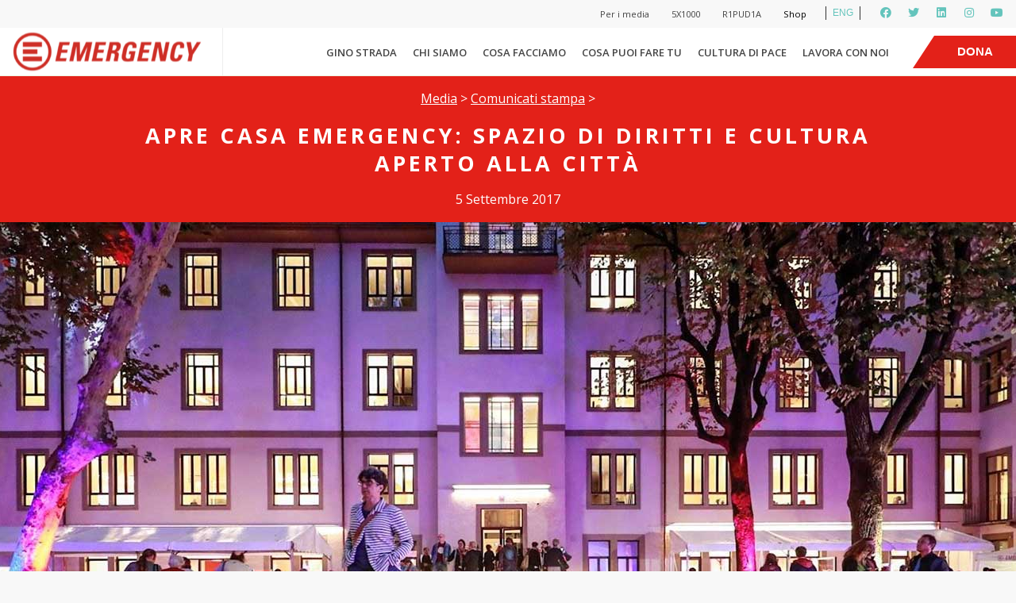

--- FILE ---
content_type: text/html; charset=UTF-8
request_url: https://www.emergency.it/comunicati-stampa/milano-apre-casa-emergency/
body_size: 34475
content:

<!DOCTYPE html>
<!--[if lt IE 7]>      <html class="ie ie-no-support" lang="it-IT"> <![endif]-->
<!--[if IE 7]>         <html class="ie ie7" lang="it-IT"> <![endif]-->
<!--[if IE 8]>         <html class="ie ie8" lang="it-IT"> <![endif]-->
<!--[if IE 9]>         <html class="ie ie9" lang="it-IT"> <![endif]-->
<!--[if gt IE 9]><!--> <html lang="it-IT"> <!--<![endif]--><head>
		<meta charset="UTF-8" />
		<meta http-equiv="X-UA-Compatible" content="IE=edge,chrome=1" />
		<title>Apre Casa EMERGENCY: spazio di diritti e cultura aperto alla città | Comunicati stampa | EMERGENCY</title>
		<meta name="viewport" content="width=device-width" />
		<script>
window.dataLayer = window.dataLayer || [];
</script>
<!-- Google Tag Manager -->
<script>(function(w,d,s,l,i){w[l]=w[l]||[];w[l].push({'gtm.start':
new Date().getTime(),event:'gtm.js'});var f=d.getElementsByTagName(s)[0],
j=d.createElement(s),dl=l!='dataLayer'?'&l='+l:'';j.async=true;j.src=
'https://sgtm-01.emergency.it/sfdgakjp.js?id='+i+dl;f.parentNode.insertBefore(j,f);
})(window,document,'script','dataLayer','GTM-N7CMWCJ');</script>
<!-- End Google Tag Manager -->		<meta name='robots' content='index, follow, max-image-preview:large, max-snippet:-1, max-video-preview:-1' />
	<style>img:is([sizes="auto" i], [sizes^="auto," i]) { contain-intrinsic-size: 3000px 1500px }</style>
	
	<!-- This site is optimized with the Yoast SEO plugin v23.8 - https://yoast.com/wordpress/plugins/seo/ -->
	<meta name="description" content="5 Settembre 2017 - Apre a Milano Casa EMERGENCY. La nuova sede dell&#039;organizzazione, in via Santa Croce 19, si presenterà alla città con tre giorni di eventi, in programma da" />
	<link rel="canonical" href="https://www.emergency.it/comunicati-stampa/milano-apre-casa-emergency/" />
	<meta property="og:locale" content="it_IT" />
	<meta property="og:type" content="article" />
	<meta property="og:title" content="Apre Casa EMERGENCY: spazio di diritti e cultura aperto alla città | Comunicati stampa | EMERGENCY" />
	<meta property="og:description" content="5 Settembre 2017 - Apre a Milano Casa EMERGENCY. La nuova sede dell&#039;organizzazione, in via Santa Croce 19, si presenterà alla città con tre giorni di eventi, in programma da" />
	<meta property="og:url" content="https://www.emergency.it/comunicati-stampa/milano-apre-casa-emergency/" />
	<meta property="og:site_name" content="EMERGENCY" />
	<meta property="article:publisher" content="https://www.facebook.com/emergency.ong/" />
	<meta property="article:modified_time" content="2017-09-22T16:45:25+00:00" />
	<meta property="og:image" content="https://www.emergency.it/wp-content/uploads/2017/09/Casa-EMERGENCY-Milano-esterno-illuminato.jpg" />
	<meta property="og:image:width" content="1900" />
	<meta property="og:image:height" content="600" />
	<meta property="og:image:type" content="image/jpeg" />
	<meta name="twitter:card" content="summary_large_image" />
	<meta name="twitter:site" content="@emergency_ong" />
	<meta name="twitter:label1" content="Tempo di lettura stimato" />
	<meta name="twitter:data1" content="2 minuti" />
	<script type="application/ld+json" class="yoast-schema-graph">{"@context":"https://schema.org","@graph":[{"@type":"WebPage","@id":"https://www.emergency.it/comunicati-stampa/milano-apre-casa-emergency/","url":"https://www.emergency.it/comunicati-stampa/milano-apre-casa-emergency/","name":"Apre Casa EMERGENCY: spazio di diritti e cultura aperto alla città | Comunicati stampa | EMERGENCY","isPartOf":{"@id":"https://www.emergency.it/#website"},"primaryImageOfPage":{"@id":"https://www.emergency.it/comunicati-stampa/milano-apre-casa-emergency/#primaryimage"},"image":{"@id":"https://www.emergency.it/comunicati-stampa/milano-apre-casa-emergency/#primaryimage"},"thumbnailUrl":"https://www.emergency.it/wp-content/uploads/2017/09/Casa-EMERGENCY-Milano-esterno-illuminato.jpg","datePublished":"2017-09-05T16:41:29+00:00","dateModified":"2017-09-22T16:45:25+00:00","description":"5 Settembre 2017 - Apre a Milano Casa EMERGENCY. La nuova sede dell'organizzazione, in via Santa Croce 19, si presenterà alla città con tre giorni di eventi, in programma da","breadcrumb":{"@id":"https://www.emergency.it/comunicati-stampa/milano-apre-casa-emergency/#breadcrumb"},"inLanguage":"it-IT","potentialAction":[{"@type":"ReadAction","target":["https://www.emergency.it/comunicati-stampa/milano-apre-casa-emergency/"]}]},{"@type":"ImageObject","inLanguage":"it-IT","@id":"https://www.emergency.it/comunicati-stampa/milano-apre-casa-emergency/#primaryimage","url":"https://www.emergency.it/wp-content/uploads/2017/09/Casa-EMERGENCY-Milano-esterno-illuminato.jpg","contentUrl":"https://www.emergency.it/wp-content/uploads/2017/09/Casa-EMERGENCY-Milano-esterno-illuminato.jpg","width":1900,"height":600,"caption":"L'esterno di Casa EMERGENCY, la nostra sede a Milano, illuminato in occasione dell'inaugurazione"},{"@type":"BreadcrumbList","@id":"https://www.emergency.it/comunicati-stampa/milano-apre-casa-emergency/#breadcrumb","itemListElement":[{"@type":"ListItem","position":1,"name":"Home","item":"https://www.emergency.it/"},{"@type":"ListItem","position":2,"name":"Comunicati stampa","item":"https://www.emergency.it/comunicati-stampa/"},{"@type":"ListItem","position":3,"name":"Apre Casa EMERGENCY: spazio di diritti e cultura aperto alla città"}]},{"@type":"WebSite","@id":"https://www.emergency.it/#website","url":"https://www.emergency.it/","name":"EMERGENCY","description":"Curiamo persone. Bene e gratis.","potentialAction":[{"@type":"SearchAction","target":{"@type":"EntryPoint","urlTemplate":"https://www.emergency.it/?s={search_term_string}"},"query-input":{"@type":"PropertyValueSpecification","valueRequired":true,"valueName":"search_term_string"}}],"inLanguage":"it-IT"}]}</script>
	<!-- / Yoast SEO plugin. -->


<link rel='dns-prefetch' href='//ajax.googleapis.com' />
<script type="text/javascript">
/* <![CDATA[ */
window._wpemojiSettings = {"baseUrl":"https:\/\/s.w.org\/images\/core\/emoji\/16.0.1\/72x72\/","ext":".png","svgUrl":"https:\/\/s.w.org\/images\/core\/emoji\/16.0.1\/svg\/","svgExt":".svg","source":{"concatemoji":"https:\/\/www.emergency.it\/wp-includes\/js\/wp-emoji-release.min.js?ver=6.8.3"}};
/*! This file is auto-generated */
!function(s,n){var o,i,e;function c(e){try{var t={supportTests:e,timestamp:(new Date).valueOf()};sessionStorage.setItem(o,JSON.stringify(t))}catch(e){}}function p(e,t,n){e.clearRect(0,0,e.canvas.width,e.canvas.height),e.fillText(t,0,0);var t=new Uint32Array(e.getImageData(0,0,e.canvas.width,e.canvas.height).data),a=(e.clearRect(0,0,e.canvas.width,e.canvas.height),e.fillText(n,0,0),new Uint32Array(e.getImageData(0,0,e.canvas.width,e.canvas.height).data));return t.every(function(e,t){return e===a[t]})}function u(e,t){e.clearRect(0,0,e.canvas.width,e.canvas.height),e.fillText(t,0,0);for(var n=e.getImageData(16,16,1,1),a=0;a<n.data.length;a++)if(0!==n.data[a])return!1;return!0}function f(e,t,n,a){switch(t){case"flag":return n(e,"\ud83c\udff3\ufe0f\u200d\u26a7\ufe0f","\ud83c\udff3\ufe0f\u200b\u26a7\ufe0f")?!1:!n(e,"\ud83c\udde8\ud83c\uddf6","\ud83c\udde8\u200b\ud83c\uddf6")&&!n(e,"\ud83c\udff4\udb40\udc67\udb40\udc62\udb40\udc65\udb40\udc6e\udb40\udc67\udb40\udc7f","\ud83c\udff4\u200b\udb40\udc67\u200b\udb40\udc62\u200b\udb40\udc65\u200b\udb40\udc6e\u200b\udb40\udc67\u200b\udb40\udc7f");case"emoji":return!a(e,"\ud83e\udedf")}return!1}function g(e,t,n,a){var r="undefined"!=typeof WorkerGlobalScope&&self instanceof WorkerGlobalScope?new OffscreenCanvas(300,150):s.createElement("canvas"),o=r.getContext("2d",{willReadFrequently:!0}),i=(o.textBaseline="top",o.font="600 32px Arial",{});return e.forEach(function(e){i[e]=t(o,e,n,a)}),i}function t(e){var t=s.createElement("script");t.src=e,t.defer=!0,s.head.appendChild(t)}"undefined"!=typeof Promise&&(o="wpEmojiSettingsSupports",i=["flag","emoji"],n.supports={everything:!0,everythingExceptFlag:!0},e=new Promise(function(e){s.addEventListener("DOMContentLoaded",e,{once:!0})}),new Promise(function(t){var n=function(){try{var e=JSON.parse(sessionStorage.getItem(o));if("object"==typeof e&&"number"==typeof e.timestamp&&(new Date).valueOf()<e.timestamp+604800&&"object"==typeof e.supportTests)return e.supportTests}catch(e){}return null}();if(!n){if("undefined"!=typeof Worker&&"undefined"!=typeof OffscreenCanvas&&"undefined"!=typeof URL&&URL.createObjectURL&&"undefined"!=typeof Blob)try{var e="postMessage("+g.toString()+"("+[JSON.stringify(i),f.toString(),p.toString(),u.toString()].join(",")+"));",a=new Blob([e],{type:"text/javascript"}),r=new Worker(URL.createObjectURL(a),{name:"wpTestEmojiSupports"});return void(r.onmessage=function(e){c(n=e.data),r.terminate(),t(n)})}catch(e){}c(n=g(i,f,p,u))}t(n)}).then(function(e){for(var t in e)n.supports[t]=e[t],n.supports.everything=n.supports.everything&&n.supports[t],"flag"!==t&&(n.supports.everythingExceptFlag=n.supports.everythingExceptFlag&&n.supports[t]);n.supports.everythingExceptFlag=n.supports.everythingExceptFlag&&!n.supports.flag,n.DOMReady=!1,n.readyCallback=function(){n.DOMReady=!0}}).then(function(){return e}).then(function(){var e;n.supports.everything||(n.readyCallback(),(e=n.source||{}).concatemoji?t(e.concatemoji):e.wpemoji&&e.twemoji&&(t(e.twemoji),t(e.wpemoji)))}))}((window,document),window._wpemojiSettings);
/* ]]> */
</script>
<style id='wp-emoji-styles-inline-css' type='text/css'>

	img.wp-smiley, img.emoji {
		display: inline !important;
		border: none !important;
		box-shadow: none !important;
		height: 1em !important;
		width: 1em !important;
		margin: 0 0.07em !important;
		vertical-align: -0.1em !important;
		background: none !important;
		padding: 0 !important;
	}
</style>
<link rel='stylesheet' id='wp-block-library-css' href='https://www.emergency.it/wp-includes/css/dist/block-library/style.min.css?ver=6.8.3' type='text/css' media='all' />
<style id='classic-theme-styles-inline-css' type='text/css'>
/*! This file is auto-generated */
.wp-block-button__link{color:#fff;background-color:#32373c;border-radius:9999px;box-shadow:none;text-decoration:none;padding:calc(.667em + 2px) calc(1.333em + 2px);font-size:1.125em}.wp-block-file__button{background:#32373c;color:#fff;text-decoration:none}
</style>
<style id='global-styles-inline-css' type='text/css'>
:root{--wp--preset--aspect-ratio--square: 1;--wp--preset--aspect-ratio--4-3: 4/3;--wp--preset--aspect-ratio--3-4: 3/4;--wp--preset--aspect-ratio--3-2: 3/2;--wp--preset--aspect-ratio--2-3: 2/3;--wp--preset--aspect-ratio--16-9: 16/9;--wp--preset--aspect-ratio--9-16: 9/16;--wp--preset--color--black: #000000;--wp--preset--color--cyan-bluish-gray: #abb8c3;--wp--preset--color--white: #ffffff;--wp--preset--color--pale-pink: #f78da7;--wp--preset--color--vivid-red: #cf2e2e;--wp--preset--color--luminous-vivid-orange: #ff6900;--wp--preset--color--luminous-vivid-amber: #fcb900;--wp--preset--color--light-green-cyan: #7bdcb5;--wp--preset--color--vivid-green-cyan: #00d084;--wp--preset--color--pale-cyan-blue: #8ed1fc;--wp--preset--color--vivid-cyan-blue: #0693e3;--wp--preset--color--vivid-purple: #9b51e0;--wp--preset--gradient--vivid-cyan-blue-to-vivid-purple: linear-gradient(135deg,rgba(6,147,227,1) 0%,rgb(155,81,224) 100%);--wp--preset--gradient--light-green-cyan-to-vivid-green-cyan: linear-gradient(135deg,rgb(122,220,180) 0%,rgb(0,208,130) 100%);--wp--preset--gradient--luminous-vivid-amber-to-luminous-vivid-orange: linear-gradient(135deg,rgba(252,185,0,1) 0%,rgba(255,105,0,1) 100%);--wp--preset--gradient--luminous-vivid-orange-to-vivid-red: linear-gradient(135deg,rgba(255,105,0,1) 0%,rgb(207,46,46) 100%);--wp--preset--gradient--very-light-gray-to-cyan-bluish-gray: linear-gradient(135deg,rgb(238,238,238) 0%,rgb(169,184,195) 100%);--wp--preset--gradient--cool-to-warm-spectrum: linear-gradient(135deg,rgb(74,234,220) 0%,rgb(151,120,209) 20%,rgb(207,42,186) 40%,rgb(238,44,130) 60%,rgb(251,105,98) 80%,rgb(254,248,76) 100%);--wp--preset--gradient--blush-light-purple: linear-gradient(135deg,rgb(255,206,236) 0%,rgb(152,150,240) 100%);--wp--preset--gradient--blush-bordeaux: linear-gradient(135deg,rgb(254,205,165) 0%,rgb(254,45,45) 50%,rgb(107,0,62) 100%);--wp--preset--gradient--luminous-dusk: linear-gradient(135deg,rgb(255,203,112) 0%,rgb(199,81,192) 50%,rgb(65,88,208) 100%);--wp--preset--gradient--pale-ocean: linear-gradient(135deg,rgb(255,245,203) 0%,rgb(182,227,212) 50%,rgb(51,167,181) 100%);--wp--preset--gradient--electric-grass: linear-gradient(135deg,rgb(202,248,128) 0%,rgb(113,206,126) 100%);--wp--preset--gradient--midnight: linear-gradient(135deg,rgb(2,3,129) 0%,rgb(40,116,252) 100%);--wp--preset--font-size--small: 13px;--wp--preset--font-size--medium: 20px;--wp--preset--font-size--large: 36px;--wp--preset--font-size--x-large: 42px;--wp--preset--spacing--20: 0.44rem;--wp--preset--spacing--30: 0.67rem;--wp--preset--spacing--40: 1rem;--wp--preset--spacing--50: 1.5rem;--wp--preset--spacing--60: 2.25rem;--wp--preset--spacing--70: 3.38rem;--wp--preset--spacing--80: 5.06rem;--wp--preset--shadow--natural: 6px 6px 9px rgba(0, 0, 0, 0.2);--wp--preset--shadow--deep: 12px 12px 50px rgba(0, 0, 0, 0.4);--wp--preset--shadow--sharp: 6px 6px 0px rgba(0, 0, 0, 0.2);--wp--preset--shadow--outlined: 6px 6px 0px -3px rgba(255, 255, 255, 1), 6px 6px rgba(0, 0, 0, 1);--wp--preset--shadow--crisp: 6px 6px 0px rgba(0, 0, 0, 1);}:where(.is-layout-flex){gap: 0.5em;}:where(.is-layout-grid){gap: 0.5em;}body .is-layout-flex{display: flex;}.is-layout-flex{flex-wrap: wrap;align-items: center;}.is-layout-flex > :is(*, div){margin: 0;}body .is-layout-grid{display: grid;}.is-layout-grid > :is(*, div){margin: 0;}:where(.wp-block-columns.is-layout-flex){gap: 2em;}:where(.wp-block-columns.is-layout-grid){gap: 2em;}:where(.wp-block-post-template.is-layout-flex){gap: 1.25em;}:where(.wp-block-post-template.is-layout-grid){gap: 1.25em;}.has-black-color{color: var(--wp--preset--color--black) !important;}.has-cyan-bluish-gray-color{color: var(--wp--preset--color--cyan-bluish-gray) !important;}.has-white-color{color: var(--wp--preset--color--white) !important;}.has-pale-pink-color{color: var(--wp--preset--color--pale-pink) !important;}.has-vivid-red-color{color: var(--wp--preset--color--vivid-red) !important;}.has-luminous-vivid-orange-color{color: var(--wp--preset--color--luminous-vivid-orange) !important;}.has-luminous-vivid-amber-color{color: var(--wp--preset--color--luminous-vivid-amber) !important;}.has-light-green-cyan-color{color: var(--wp--preset--color--light-green-cyan) !important;}.has-vivid-green-cyan-color{color: var(--wp--preset--color--vivid-green-cyan) !important;}.has-pale-cyan-blue-color{color: var(--wp--preset--color--pale-cyan-blue) !important;}.has-vivid-cyan-blue-color{color: var(--wp--preset--color--vivid-cyan-blue) !important;}.has-vivid-purple-color{color: var(--wp--preset--color--vivid-purple) !important;}.has-black-background-color{background-color: var(--wp--preset--color--black) !important;}.has-cyan-bluish-gray-background-color{background-color: var(--wp--preset--color--cyan-bluish-gray) !important;}.has-white-background-color{background-color: var(--wp--preset--color--white) !important;}.has-pale-pink-background-color{background-color: var(--wp--preset--color--pale-pink) !important;}.has-vivid-red-background-color{background-color: var(--wp--preset--color--vivid-red) !important;}.has-luminous-vivid-orange-background-color{background-color: var(--wp--preset--color--luminous-vivid-orange) !important;}.has-luminous-vivid-amber-background-color{background-color: var(--wp--preset--color--luminous-vivid-amber) !important;}.has-light-green-cyan-background-color{background-color: var(--wp--preset--color--light-green-cyan) !important;}.has-vivid-green-cyan-background-color{background-color: var(--wp--preset--color--vivid-green-cyan) !important;}.has-pale-cyan-blue-background-color{background-color: var(--wp--preset--color--pale-cyan-blue) !important;}.has-vivid-cyan-blue-background-color{background-color: var(--wp--preset--color--vivid-cyan-blue) !important;}.has-vivid-purple-background-color{background-color: var(--wp--preset--color--vivid-purple) !important;}.has-black-border-color{border-color: var(--wp--preset--color--black) !important;}.has-cyan-bluish-gray-border-color{border-color: var(--wp--preset--color--cyan-bluish-gray) !important;}.has-white-border-color{border-color: var(--wp--preset--color--white) !important;}.has-pale-pink-border-color{border-color: var(--wp--preset--color--pale-pink) !important;}.has-vivid-red-border-color{border-color: var(--wp--preset--color--vivid-red) !important;}.has-luminous-vivid-orange-border-color{border-color: var(--wp--preset--color--luminous-vivid-orange) !important;}.has-luminous-vivid-amber-border-color{border-color: var(--wp--preset--color--luminous-vivid-amber) !important;}.has-light-green-cyan-border-color{border-color: var(--wp--preset--color--light-green-cyan) !important;}.has-vivid-green-cyan-border-color{border-color: var(--wp--preset--color--vivid-green-cyan) !important;}.has-pale-cyan-blue-border-color{border-color: var(--wp--preset--color--pale-cyan-blue) !important;}.has-vivid-cyan-blue-border-color{border-color: var(--wp--preset--color--vivid-cyan-blue) !important;}.has-vivid-purple-border-color{border-color: var(--wp--preset--color--vivid-purple) !important;}.has-vivid-cyan-blue-to-vivid-purple-gradient-background{background: var(--wp--preset--gradient--vivid-cyan-blue-to-vivid-purple) !important;}.has-light-green-cyan-to-vivid-green-cyan-gradient-background{background: var(--wp--preset--gradient--light-green-cyan-to-vivid-green-cyan) !important;}.has-luminous-vivid-amber-to-luminous-vivid-orange-gradient-background{background: var(--wp--preset--gradient--luminous-vivid-amber-to-luminous-vivid-orange) !important;}.has-luminous-vivid-orange-to-vivid-red-gradient-background{background: var(--wp--preset--gradient--luminous-vivid-orange-to-vivid-red) !important;}.has-very-light-gray-to-cyan-bluish-gray-gradient-background{background: var(--wp--preset--gradient--very-light-gray-to-cyan-bluish-gray) !important;}.has-cool-to-warm-spectrum-gradient-background{background: var(--wp--preset--gradient--cool-to-warm-spectrum) !important;}.has-blush-light-purple-gradient-background{background: var(--wp--preset--gradient--blush-light-purple) !important;}.has-blush-bordeaux-gradient-background{background: var(--wp--preset--gradient--blush-bordeaux) !important;}.has-luminous-dusk-gradient-background{background: var(--wp--preset--gradient--luminous-dusk) !important;}.has-pale-ocean-gradient-background{background: var(--wp--preset--gradient--pale-ocean) !important;}.has-electric-grass-gradient-background{background: var(--wp--preset--gradient--electric-grass) !important;}.has-midnight-gradient-background{background: var(--wp--preset--gradient--midnight) !important;}.has-small-font-size{font-size: var(--wp--preset--font-size--small) !important;}.has-medium-font-size{font-size: var(--wp--preset--font-size--medium) !important;}.has-large-font-size{font-size: var(--wp--preset--font-size--large) !important;}.has-x-large-font-size{font-size: var(--wp--preset--font-size--x-large) !important;}
:where(.wp-block-post-template.is-layout-flex){gap: 1.25em;}:where(.wp-block-post-template.is-layout-grid){gap: 1.25em;}
:where(.wp-block-columns.is-layout-flex){gap: 2em;}:where(.wp-block-columns.is-layout-grid){gap: 2em;}
:root :where(.wp-block-pullquote){font-size: 1.5em;line-height: 1.6;}
</style>
<link rel='stylesheet' id='emergency-coordinamento-volontari-css' href='https://www.emergency.it/wp-content/plugins/emergency-coordinamento-volontari/public/css/emergency-coordinamento-volontari-public.css?ver=1.0.0' type='text/css' media='all' />
<link rel='stylesheet' id='emergency-recruiting-css' href='https://www.emergency.it/wp-content/plugins/emergency-recruiting/public/css/emergency-recruiting-public.css?ver=1.0.0' type='text/css' media='all' />
<link rel='stylesheet' id='slick-style-css' href='https://www.emergency.it/wp-content/themes/crowdchicken/css/slick.css?ver=1.0' type='text/css' media='all' />
<link rel='stylesheet' id='slick-style-theme-css' href='https://www.emergency.it/wp-content/themes/crowdchicken/css/slick-theme.css?ver=1.0' type='text/css' media='all' />
<link rel='stylesheet' id='videojs-style-css' href='https://www.emergency.it/wp-content/themes/crowdchicken/css/video-js.css?ver=1.0' type='text/css' media='all' />
<link rel='stylesheet' id='bootstrap-modal-style-css' href='https://www.emergency.it/wp-content/themes/crowdchicken/css/bootstrap.modal.css?ver=1.0' type='text/css' media='all' />
<link rel='stylesheet' id='bxslider-css-css' href='https://www.emergency.it/wp-content/themes/crowdchicken/css/jquery.bxslider.css?ver=1.0' type='text/css' media='all' />
<link rel='stylesheet' id='jquery-ui-css-css' href='https://www.emergency.it/wp-content/themes/crowdchicken/css/jquery-ui.css?ver=1.0' type='text/css' media='all' />
<link rel='stylesheet' id='fileinput-css-css' href='https://www.emergency.it/wp-content/themes/crowdchicken/css/fileinput.css?ver=4.1.9' type='text/css' media='all' />
<link rel='stylesheet' id='leaflet-css-css' href='https://www.emergency.it/wp-content/themes/crowdchicken/css/leaflet.css?ver=0.0.7' type='text/css' media='all' />
<link rel='stylesheet' id='fontawesome-css-css' href='https://www.emergency.it/wp-content/themes/crowdchicken/css/font-awesome.css?ver=4.4.0' type='text/css' media='all' />
<link rel='stylesheet' id='fancy-select-css-css' href='https://www.emergency.it/wp-content/themes/crowdchicken/css/fancySelect.css?ver=0.8.41' type='text/css' media='all' />
<link rel='stylesheet' id='lightbox2-css-css' href='https://www.emergency.it/wp-content/themes/crowdchicken/css/lightbox.css?ver=2.8.2' type='text/css' media='all' />
<link rel='stylesheet' id='crowdchicken-styles-css' href='https://www.emergency.it/wp-content/themes/crowdchicken/style_wide.css?ver=1.0' type='text/css' media='all' />
<style id='crowdchicken-styles-inline-css' type='text/css'>
.ff-font-text, body, .main-button, input[type="submit"], input #searchsubmit, input #submit, select[type="submit"], select #searchsubmit, select #submit, .secondary-button, .top-bar .accedi-button, .main-button a, input[type="submit"] a, input #searchsubmit a, input #submit a, select[type="submit"] a, select #searchsubmit a, select #submit a, .secondary-button a, .top-bar .accedi-button a, .quote blockquote, .quote-slider blockquote, .quote blockquote::before, .quote-slider blockquote::before{ font-family: Arial, "Lucida Sans Unicode", sans-serif; } .ff-font-header, .ff-font-menu, .main-menu, .mobile-menu, h1, .h1, h2, .h2, h3, .h3, h4, h5, h6, .file-input .close.fileinput-remove, .top-bar ul li a { font-family: Arial, Georgia, "Times New Romans", serif; } .c-title-color, .base-theme h1, .base-theme .h1, .base-theme h2, .base-theme .h2, .base-theme h3, .base-theme .h3, .base-theme h4, .base-theme h5, .base-theme h6, .module.base-theme h1, .module.base-theme .h1, .module.base-theme h2, .module.base-theme .h2, .module.base-theme h3, .module.base-theme .h3, .module.base-theme h4, .module.base-theme h5, .module.base-theme h6 { color: #141e1e; } .c-title-color-alt, .alternative-theme h1, .alternative-theme .h1, .alternative-theme h2, .alternative-theme .h2, .alternative-theme h3, .alternative-theme .h3, .alternative-theme h4, .alternative-theme h5, .alternative-theme h6, .module.alternative-theme h1, .module.alternative-theme .h1, .module.alternative-theme h2, .module.alternative-theme .h2, .module.alternative-theme h3, .module.alternative-theme .h3, .module.alternative-theme h4, .module.alternative-theme h5, .module.alternative-theme h6 { color: #000000; } .bg-c-header-background-color, .site-header, .top-bar { background-color: #ffffff; }  .br-c-header-border-color, .site-header { border-color: #eff3e1; } .navigation-bar .logo-area .slogan, .navigation-bar .logo-area .logo, .navigation-bar .menu-area { height: 60px; }.navigation-bar .logo-area .logo img { max-height: 60px; } .main-menu .menu-item { line-height: 40px; } .site-header.sticky .navigation-bar .logo-area .logo, .site-header.sticky .navigation-bar .menu-area , .navigation-bar .menu-area.force-compressa, .site-header.sticky .navigation-bar .menu-area.force-compressa { height: 40px; } .site-header.sticky .navigation-bar .right-header-widget { max-height: 40px; } .site-header.sticky .navigation-bar .logo-area .logo img { max-height: 20px; } .right-header-widget.force-centered { margin-top: 10px; } .bg-c-background-color, .boxed.base-theme, main.base-theme, .page-content.base-theme, .base-theme input, .base-theme select, .base-theme textarea, .base-theme div.fancy-select div.trigger, .base-theme .radio-wrapper input[type="radio"] + .custom-radio, .base-theme .radio-group-button, .mobile-area, .module.base-theme, .base-theme .flip-cards .elements-container-result .elemento .front, .base-theme .documents .elements-container-result .elemento .front, .base-theme .cards .elements-container-result .elemento .front, .base-theme .hover-cards .elements-container-result .elemento .front, .documents .base-theme .flip-cards .elements-container-featured .elemento .front, .base-theme .documents .elements-container-featured .elemento .front, .documents .base-theme .cards .elements-container-featured .elemento .front, .documents .base-theme .hover-cards .elements-container-featured .elemento .front, .modal .container, .base-theme .map-con-filtri .leaflet-popup-content-wrapper, .base-theme .map-con-filtri .leaflet-popup-tip { background-color: #ffffff; } .bg-c-background-color-alt, .boxed.alternative-theme, main.alternative-theme, .page-content.alternative-theme, .alternative-theme input, .alternative-theme select, .alternative-theme textarea, .alternative-theme div.fancy-select div.trigger, .alternative-theme .radio-wrapper input[type="radio"] + .custom-radio, .alternative-theme .radio-group-button, .module.alternative-theme, .alternative-theme .flip-cards .elements-container-result .elemento .front, .alternative-theme .documents .elements-container-result .elemento .front, .alternative-theme .cards .elements-container-result .elemento .front, .alternative-theme .hover-cards .elements-container-result .elemento .front, .documents .alternative-theme .flip-cards .elements-container-featured .elemento .front, .alternative-theme .documents .elements-container-featured .elemento .front, .documents .alternative-theme .cards .elements-container-featured .elemento .front, .documents .alternative-theme .hover-cards .elements-container-featured .elemento .front, .alternative-theme .map-con-filtri .leaflet-popup-content-wrapper, .alternative-theme .map-con-filtri .leaflet-popup-tip { background-color: #f8f8f8; } .bg-c-background-button-text-color { background-color : #ffffff; } .bg-c-background-button-text-color-alt { background-color : #e32119; } .c-base-color, body .base-theme, body .footer.base-theme, body .base-theme h1 a, body .footer.base-theme h1 a, main.base-theme, .page-content.base-theme, .base-theme .radio-wrapper input[type="radio"] + .custom-radio, .base-theme .radio-group-button, .main-menu.base-theme .menu-item a, .main-menu.base-theme ul.sub-menu > li.menu-item a, .module.base-theme, .module.base-theme .slider.dot-nav .slick-dots li button::before, .module.base-theme .slider.arrow-dot-nav .slick-dots li button::before, .module.base-theme .slider.arrow-nav .slick-next, .module.base-theme .slider.arrow-nav .slick-prev, .module.base-theme .slider.arrow-dot-nav .slick-next, .module.base-theme .slider.arrow-dot-nav .slick-prev, .base-theme .tab-navigation li a, .base-theme .tab-navigation li a:hover, .base-theme .tab-navigation li a:active, .base-theme .tab-navigation li a .nav-title, .base-theme .archivio-post-type .elements-container-result .elemento a .text-content, .base-theme .archivio-post-type .documents .elements-container-featured .elemento a .text-content, .documents .base-theme .archivio-post-type .elements-container-featured .elemento a .text-content, .base-theme .map-con-filtri .leaflet-popup-content .inner-popup-content h3{ color : #555555; } .c-alt-color, body .alternative-theme, body .alternative-theme h1 a, main.alternative-theme, .page-content.alternative-theme, .alternative-theme .radio-wrapper input[type="radio"] + .custom-radio, .alternative-theme .radio-group-button, .main-menu.alternative-theme .menu-item a, .main-menu.alternative-theme ul.sub-menu > li.menu-item a, .module.alternative-theme, .module.alternative-theme .slider.dot-nav .slick-dots li button::before, .module.alternative-theme .slider.arrow-dot-nav .slick-dots li button::before, .module.alternative-theme .slider.arrow-nav .slick-next, .module.alternative-theme .slider.arrow-nav .slick-prev, .module.alternative-theme .slider.arrow-dot-nav .slick-next, .module.alternative-theme .slider.arrow-dot-nav .slick-prev, .alternative-theme .tab-navigation li a, .alternative-theme .tab-navigation li a:hover, .alternative-theme .tab-navigation li a:active, .alternative-theme .tab-navigation li a .nav-title, .alternative-theme .archivio-post-type .elements-container-result .elemento a .text-content, .alternative-theme .archivio-post-type .documents .elements-container-featured .elemento a .text-content, .documents .alternative-theme .archivio-post-type .elements-container-featured .elemento a .text-content, .alternative-theme .map-con-filtri .leaflet-popup-content .inner-popup-content h3{ color : #555555; } .br-c-border-color, .base-theme input, .base-theme select, .base-theme textarea, .base-theme div.fancy-select div.trigger, .base-theme .radio-group-button, .base-theme .radio-group-button .color-circle, .mobile-area.base-theme .menu-item, .module.base-theme.dashed-border, .module.base-theme.dotted-border, .module.base-theme.linear-border, .full-text .inner-box.visible-container, .full-text-slider .inner-box.visible-container, .image-grid.base-theme .detail.with-border, .base-theme.icon-grid .detail.with-border, .base-theme.columns-slider .detail.with-border, .base-theme.post-con-excerpt .detail.with-border, .base-theme.archivio-post-type .detail.with-border, .base-theme .filtri.boxed-filters select, .base-theme .filtri.wide-filters, .base-theme .filtri.wide-filters select, .base-theme .filtri.link-filters, .base-theme .columns-slider .slider.link-nav .slick-dots, .columns-slider .slider.link-nav .base-theme .slick-dots, .base-theme .flip-cards.dashed-border, .base-theme .dashed-border.documents, .base-theme .dashed-border.cards, .base-theme .dashed-border.hover-cards, .base-theme .flip-cards.dotted-border, .base-theme .dotted-border.documents, .base-theme .dotted-border.cards, .base-theme .dotted-border.hover-cards, .base-theme .flip-cards.linear-border, .base-theme .linear-border.documents, .base-theme .linear-border.cards, .base-theme .linear-border.hover-cards, .base-theme .flip-cards .elements-container-result .elemento .front, .base-theme .documents .elements-container-result .elemento .front, .base-theme .cards .elements-container-result .elemento .front, .base-theme .hover-cards .elements-container-result .elemento .front, .documents .base-theme .flip-cards .elements-container-featured .elemento .front, .base-theme .documents .elements-container-featured .elemento .front, .documents .base-theme .cards .elements-container-featured .elemento .front, .documents .base-theme .hover-cards .elements-container-featured .elemento .front, .base-theme .flip-cards .elements-container-result .elemento .back, .base-theme .documents .elements-container-result .elemento .back, .base-theme .cards .elements-container-result .elemento .back, .base-theme .hover-cards .elements-container-result .elemento .back, .documents .base-theme .flip-cards .elements-container-featured .elemento .back, .base-theme .documents .elements-container-featured .elemento .back, .documents .base-theme .cards .elements-container-featured .elemento .back, .documents .base-theme .hover-cards .elements-container-featured .elemento .back, .base-theme .post-con-excerpt.dashed-border, .base-theme .dashed-border.archivio-post-type, .base-theme .post-con-excerpt.dotted-border, .base-theme .dotted-border.archivio-post-type, .base-theme .post-con-excerpt.linear-border, .base-theme .linear-border.archivio-post-type, .base-theme .post-con-excerpt .elements-container-result .elemento .front, .base-theme .archivio-post-type .elements-container-result .elemento .front, .documents .base-theme .post-con-excerpt .elements-container-featured .elemento .front, .documents .base-theme .archivio-post-type .elements-container-featured .elemento .front, .base-theme .tab-navigation, .base-theme .tab-navigation li::after, .base-theme .accordion-panel, .base-theme .accordion-responsive .nav-content, .base-theme .accordion-responsive .nav-content:first-child, .base-theme .tab-navigation-vertical .nav-content, .media .inner-box.visible-container, .media-slider .inner-box.visible-container, .media-colonne .inner-box.visible-container, .base-theme .map-con-filtri.dashed-border, .base-theme .map-con-filtri.dotted-border, .base-theme .map-con-filtri.linear-border, .post-in-evidenza.base-theme .featured-post { border-color: #e5e9ec; } .br-c-border-color-alt, .alternative-theme input, .alternative-theme select, .alternative-theme textarea, .alternative-theme div.fancy-select div.trigger, .alternative-theme .radio-group-button, .alternative-theme .radio-group-button .color-circle,.mobile-area.alternative-theme .menu-item, .module.alternative-theme.dashed-border, .module.alternative-theme.dotted-border, .module.alternative-theme.linear-border, .image-grid.alternative-theme .detail.with-border, .alternative-theme.icon-grid .detail.with-border, .alternative-theme.columns-slider .detail.with-border, .alternative-theme.post-con-excerpt .detail.with-border, .alternative-theme.archivio-post-type .detail.with-border, .alternative-theme .filtri.boxed-filters select, .alternative-theme .filtri.wide-filters, .alternative-theme .filtri.wide-filters select, .alternative-theme .filtri.link-filters, .alternative-theme .columns-slider .slider.link-nav .slick-dots, .columns-slider .slider.link-nav .alternative-theme .slick-dots, .alternative-theme .flip-cards.dashed-border, .alternative-theme .dashed-border.documents, .alternative-theme .dashed-border.cards, .alternative-theme .dashed-border.hover-cards, .alternative-theme .flip-cards.dotted-border, .alternative-theme .dotted-border.documents, .alternative-theme .dotted-border.cards, .alternative-theme .dotted-border.hover-cards, .alternative-theme .flip-cards.linear-border, .alternative-theme .linear-border.documents, .alternative-theme .linear-border.cards, .alternative-theme .linear-border.hover-cards, .alternative-theme .flip-cards .elements-container-result .elemento .front, .alternative-theme .documents .elements-container-result .elemento .front, .alternative-theme .cards .elements-container-result .elemento .front, .alternative-theme .hover-cards .elements-container-result .elemento .front, .documents .alternative-theme .flip-cards .elements-container-featured .elemento .front, .alternative-theme .documents .elements-container-featured .elemento .front, .documents .alternative-theme .cards .elements-container-featured .elemento .front, .documents .alternative-theme .hover-cards .elements-container-featured .elemento .front, .alternative-theme .flip-cards .elements-container-result .elemento .back, .alternative-theme .documents .elements-container-result .elemento .back, .alternative-theme .cards .elements-container-result .elemento .back, .alternative-theme .hover-cards .elements-container-result .elemento .back, .documents .alternative-theme .flip-cards .elements-container-featured .elemento .back, .alternative-theme .documents .elements-container-featured .elemento .back, .documents .alternative-theme .cards .elements-container-featured .elemento .back, .documents .alternative-theme .hover-cards .elements-container-featured .elemento .back, .alternative-theme .post-con-excerpt.dashed-border, .alternative-theme .dashed-border.archivio-post-type, .alternative-theme .post-con-excerpt.dotted-border, .alternative-theme .dotted-border.archivio-post-type, .alternative-theme .post-con-excerpt.linear-border, .alternative-theme .linear-border.archivio-post-type, .alternative-theme .post-con-excerpt .elements-container-result .elemento .front, .alternative-theme .archivio-post-type .elements-container-result .elemento .front, .documents .alternative-theme .post-con-excerpt .elements-container-featured .elemento .front, .documents .alternative-theme .archivio-post-type .elements-container-featured .elemento .front, .alternative-theme .tab-navigation, .alternative-theme .tab-navigation li::after, .alternative-theme .accordion-panel, .alternative-theme .accordion-responsive .nav-content, .alternative-theme .accordion-responsive .nav-content:first-child, .alternative-theme .tab-navigation-vertical .nav-content, .alternative-theme .map-con-filtri.dashed-border, .alternative-theme .map-con-filtri.dotted-border, .alternative-theme .map-con-filtri.linear-border, .post-in-evidenza.alternative-theme .featured-post { border-color: #e5e9ec; } .br-c-border-color-bg, .posizione-lavorativa-post.base-theme .scheda-container tr { border-color : #ffffff; } .br-c-border-color-bg-alt, .posizione-lavorativa-post.alternative-theme .scheda-container tr { border-color : #f8f8f8; } .br-c-border-accent-color, body.wireframe-buttons-style .base-theme .main-button, body.wireframe-buttons-style .base-theme input[type="submit"], body.wireframe-buttons-style .base-theme input #searchsubmit, input body.wireframe-buttons-style .base-theme #searchsubmit, body.wireframe-buttons-style .base-theme input #submit, input body.wireframe-buttons-style .base-theme #submit, body.wireframe-buttons-style .base-theme select[type="submit"], body.wireframe-buttons-style .base-theme select #searchsubmit, select body.wireframe-buttons-style .base-theme #searchsubmit, body.wireframe-buttons-style .base-theme select #submit, select body.wireframe-buttons-style .base-theme #submit, body.wireframe-buttons-style .base-theme .secondary-button, body.wireframe-buttons-style .base-theme .top-bar .accedi-button, .top-bar body.wireframe-buttons-style .base-theme .accedi-button, body.wireframe-buttons-style .base-theme .paginate_button, body.wireframe-buttons-style .module.base-theme .main-button, body.wireframe-buttons-style .module.base-theme input[type="submit"], body.wireframe-buttons-style .module.base-theme select[type="submit"], body.wireframe-buttons-style .module.base-theme .secondary-button, body.wireframe-buttons-style .module.base-theme .paginate_button, .base-theme div.fancy-select div.trigger::after, .site-base-theme #TB_closeWindowButton .tb-close-icon { border-color : #64c4bc; }.br-c-border-accent-color-alt, body.wireframe-buttons-style .alternative-theme .main-button, body.wireframe-buttons-style .alternative-theme input[type="submit"], body.wireframe-buttons-style .alternative-theme input #searchsubmit, input body.wireframe-buttons-style .alternative-theme #searchsubmit, body.wireframe-buttons-style .alternative-theme input #submit, input body.wireframe-buttons-style .alternative-theme #submit, body.wireframe-buttons-style .alternative-theme select[type="submit"], body.wireframe-buttons-style .alternative-theme select #searchsubmit, select body.wireframe-buttons-style .alternative-theme #searchsubmit, body.wireframe-buttons-style .alternative-theme select #submit, select body.wireframe-buttons-style .alternative-theme #submit, body.wireframe-buttons-style .alternative-theme .secondary-button, body.wireframe-buttons-style .alternative-theme .top-bar .accedi-button, .top-bar body.wireframe-buttons-style .alternative-theme .accedi-button, body.wireframe-buttons-style .alternative-theme .paginate_button, body.wireframe-buttons-style .module.alternative-theme .main-button, body.wireframe-buttons-style .module.alternative-theme input[type="submit"], body.wireframe-buttons-style .module.alternative-theme select[type="submit"], body.wireframe-buttons-style .module.alternative-theme .secondary-button, body.wireframe-buttons-style .module.alternative-theme .paginate_button, .alternative-theme div.fancy-select div.trigger::after, .site-alternative-theme #TB_closeWindowButton .tb-close-icon { border-color : #ffffff; } .br-c-border-element-color, body.wireframe-buttons-style .base-theme .main-button:hover, body.wireframe-buttons-style .base-theme input[type="submit"]:hover, body.wireframe-buttons-style .base-theme input #searchsubmit:hover, input body.wireframe-buttons-style .base-theme #searchsubmit:hover, body.wireframe-buttons-style .base-theme input #submit:hover, input body.wireframe-buttons-style .base-theme #submit:hover, body.wireframe-buttons-style .base-theme select[type="submit"]:hover, body.wireframe-buttons-style .base-theme select #searchsubmit:hover, select body.wireframe-buttons-style .base-theme #searchsubmit:hover, body.wireframe-buttons-style .base-theme select #submit:hover, select body.wireframe-buttons-style .base-theme #submit:hover, body.wireframe-buttons-style .base-theme .secondary-button:hover, body.wireframe-buttons-style .base-theme .top-bar .accedi-button:hover, .top-bar body.wireframe-buttons-style .base-theme .accedi-button:hover, body.wireframe-buttons-style .base-theme .paginate_button:hover, body.wireframe-buttons-style .base-theme .main-button:active, body.wireframe-buttons-style .base-theme input[type="submit"]:active, body.wireframe-buttons-style .base-theme input #searchsubmit:active, input body.wireframe-buttons-style .base-theme #searchsubmit:active, body.wireframe-buttons-style .base-theme input #submit:active, input body.wireframe-buttons-style .base-theme #submit:active, body.wireframe-buttons-style .base-theme select[type="submit"]:active, body.wireframe-buttons-style .base-theme select #searchsubmit:active, select body.wireframe-buttons-style .base-theme #searchsubmit:active, body.wireframe-buttons-style .base-theme select #submit:active, select body.wireframe-buttons-style .base-theme #submit:active, body.wireframe-buttons-style .base-theme .secondary-button:active, body.wireframe-buttons-style .base-theme .top-bar .accedi-button:active, .top-bar body.wireframe-buttons-style .base-theme .accedi-button:active, body.wireframe-buttons-style .base-theme .paginate_button:active, body.wireframe-buttons-style .module.base-theme .main-button:hover, body.wireframe-buttons-style .module.base-theme input[type="submit"]:hover, body.wireframe-buttons-style .module.base-theme select[type="submit"]:hover, body.wireframe-buttons-style .module.base-theme .secondary-button:hover, body.wireframe-buttons-style .module.base-theme .paginate_button:hover, body.wireframe-buttons-style .module.base-theme .main-button:active, body.wireframe-buttons-style .module.base-theme input[type="submit"]:active, body.wireframe-buttons-style .module.base-theme select[type="submit"]:active, body.wireframe-buttons-style .module.base-theme .secondary-button:active, body.wireframe-buttons-style .module.base-theme .paginate_button:active, .base-theme .filtri.link-filters .link-elem-filter.active, .base-theme .columns-slider .slider.link-nav .slick-dots .link-elem-filter.active, .columns-slider .slider.link-nav .base-theme .slick-dots .link-elem-filter.active, .columns-slider .slider.link-nav .slick-dots li .base-theme .filtri.link-filters a.active, .base-theme .columns-slider .slider.link-nav .slick-dots li a.active, .columns-slider .slider.link-nav .base-theme .slick-dots li a.active, .columns-slider .slider.link-nav .slick-dots li.slick-active .base-theme .filtri.link-filters a, .base-theme .columns-slider .slider.link-nav .slick-dots li.slick-active a, .columns-slider .slider.link-nav .base-theme .slick-dots li.slick-active a, .base-theme .tab-navigation li.ui-state-active, .base-theme .tab-navigation li.ui-state-hover, .site-base-theme #TB_closeWindowButton:hover .tb-close-icon { border-color : #e32119; } .br-c-border-element-color-alt, body.wireframe-buttons-style .alternative-theme .main-button:hover, body.wireframe-buttons-style .alternative-theme input[type="submit"]:hover, body.wireframe-buttons-style .alternative-theme input #searchsubmit:hover, input body.wireframe-buttons-style .alternative-theme #searchsubmit:hover, body.wireframe-buttons-style .alternative-theme input #submit:hover, input body.wireframe-buttons-style .alternative-theme #submit:hover, body.wireframe-buttons-style .alternative-theme select[type="submit"]:hover, body.wireframe-buttons-style .alternative-theme select #searchsubmit:hover, select body.wireframe-buttons-style .alternative-theme #searchsubmit:hover, body.wireframe-buttons-style .alternative-theme select #submit:hover, select body.wireframe-buttons-style .alternative-theme #submit:hover, body.wireframe-buttons-style .alternative-theme .secondary-button:hover, body.wireframe-buttons-style .alternative-theme .top-bar .accedi-button:hover, .top-bar body.wireframe-buttons-style .alternative-theme .accedi-button:hover, body.wireframe-buttons-style .alternative-theme .paginate_button:hover, body.wireframe-buttons-style .alternative-theme .main-button:active, body.wireframe-buttons-style .alternative-theme input[type="submit"]:active, body.wireframe-buttons-style .alternative-theme input #searchsubmit:active, input body.wireframe-buttons-style .alternative-theme #searchsubmit:active, body.wireframe-buttons-style .alternative-theme input #submit:active, input body.wireframe-buttons-style .alternative-theme #submit:active, body.wireframe-buttons-style .alternative-theme select[type="submit"]:active, body.wireframe-buttons-style .alternative-theme select #searchsubmit:active, select body.wireframe-buttons-style .alternative-theme #searchsubmit:active, body.wireframe-buttons-style .alternative-theme select #submit:active, select body.wireframe-buttons-style .alternative-theme #submit:active, body.wireframe-buttons-style .alternative-theme .secondary-button:active, body.wireframe-buttons-style .alternative-theme .top-bar .accedi-button:active, .top-bar body.wireframe-buttons-style .alternative-theme .accedi-button:active, body.wireframe-buttons-style .alternative-theme .paginate_button:active, body.wireframe-buttons-style .module.alternative-theme .main-button:hover, body.wireframe-buttons-style .module.alternative-theme input[type="submit"]:hover, body.wireframe-buttons-style .module.alternative-theme select[type="submit"]:hover, body.wireframe-buttons-style .module.alternative-theme .secondary-button:hover, body.wireframe-buttons-style .module.alternative-theme .paginate_button:hover, body.wireframe-buttons-style .module.alternative-theme .main-button:active, body.wireframe-buttons-style .module.alternative-theme input[type="submit"]:active, body.wireframe-buttons-style .module.alternative-theme select[type="submit"]:active, body.wireframe-buttons-style .module.alternative-theme .secondary-button:active, body.wireframe-buttons-style .module.alternative-theme .paginate_button:active, .alternative-theme .filtri.link-filters .link-elem-filter.active, .alternative-theme .columns-slider .slider.link-nav .slick-dots .link-elem-filter.active, .columns-slider .slider.link-nav .alternative-theme .slick-dots .link-elem-filter.active, .columns-slider .slider.link-nav .slick-dots li .alternative-theme .filtri.link-filters a.active, .alternative-theme .columns-slider .slider.link-nav .slick-dots li a.active, .columns-slider .slider.link-nav .alternative-theme .slick-dots li a.active, .columns-slider .slider.link-nav .slick-dots li.slick-active .alternative-theme .filtri.link-filters a, .alternative-theme .columns-slider .slider.link-nav .slick-dots li.slick-active a, .columns-slider .slider.link-nav .alternative-theme .slick-dots li.slick-active a, .alternative-theme .tab-navigation li.ui-state-active, .alternative-theme .tab-navigation li.ui-state-hover, .site-alternative-theme #TB_closeWindowButton:hover .tb-close-icon { border-color : #e32119; } .c-element-color, body.wireframe-buttons-style .base-theme .main-button:hover, body.wireframe-buttons-style .base-theme input[type="submit"]:hover, body.wireframe-buttons-style .base-theme input #searchsubmit:hover, input body.wireframe-buttons-style .base-theme #searchsubmit:hover, body.wireframe-buttons-style .base-theme input #submit:hover, input body.wireframe-buttons-style .base-theme #submit:hover, body.wireframe-buttons-style .base-theme select[type="submit"]:hover, body.wireframe-buttons-style .base-theme select #searchsubmit:hover, select body.wireframe-buttons-style .base-theme #searchsubmit:hover, body.wireframe-buttons-style .base-theme select #submit:hover, select body.wireframe-buttons-style .base-theme #submit:hover, body.wireframe-buttons-style .base-theme .secondary-button:hover, body.wireframe-buttons-style .base-theme .top-bar .accedi-button:hover, .top-bar body.wireframe-buttons-style .base-theme .accedi-button:hover, body.wireframe-buttons-style .base-theme .paginate_button:hover, body.wireframe-buttons-style .base-theme .main-button:active, body.wireframe-buttons-style .base-theme input[type="submit"]:active, body.wireframe-buttons-style .base-theme input #searchsubmit:active, input body.wireframe-buttons-style .base-theme #searchsubmit:active, body.wireframe-buttons-style .base-theme input #submit:active, input body.wireframe-buttons-style .base-theme #submit:active, body.wireframe-buttons-style .base-theme select[type="submit"]:active, body.wireframe-buttons-style .base-theme select #searchsubmit:active, select body.wireframe-buttons-style .base-theme #searchsubmit:active, body.wireframe-buttons-style .base-theme select #submit:active, select body.wireframe-buttons-style .base-theme #submit:active, body.wireframe-buttons-style .base-theme .secondary-button:active, body.wireframe-buttons-style .base-theme .top-bar .accedi-button:active, .top-bar body.wireframe-buttons-style .base-theme .accedi-button:active, body.wireframe-buttons-style .base-theme .paginate_button:active, body.wireframe-buttons-style .module.base-theme .main-button:hover, body.wireframe-buttons-style .module.base-theme input[type="submit"]:hover, body.wireframe-buttons-style .module.base-theme select[type="submit"]:hover, body.wireframe-buttons-style .module.base-theme .secondary-button:hover, body.wireframe-buttons-style .module.base-theme .paginate_button:hover, body.wireframe-buttons-style .module.base-theme .main-button:active, body.wireframe-buttons-style .module.base-theme input[type="submit"]:active, body.wireframe-buttons-style .module.base-theme select[type="submit"]:active, body.wireframe-buttons-style .module.base-theme .secondary-button:active, body.wireframe-buttons-style .module.base-theme .paginate_button:active, body .base-theme a:hover, body .footer.base-theme a:hover, body .base-theme a.active, body .base-theme .columns-slider .slider.link-nav .slick-dots li.slick-active a, .columns-slider .slider.link-nav .slick-dots li.slick-active body .base-theme a, body .base-theme a:active, body .footer.base-theme a.active, body .footer.base-theme a:active, .mobile-area.base-theme .menu-item.current-menu-item a, .base-theme .accordion-responsive .nav-content.ui-state-hover .ui-icon.fa, .base-theme .accordion-responsive .nav-content.ui-state-hover .nav-title, .base-theme .accordion-responsive .nav-content.ui-state-active .ui-icon.fa, .base-theme .accordion-responsive .nav-content.ui-state-active .nav-title, .base-theme li.ui-state-active a .nav-title, .base-theme li.ui-state-hover a .nav-title, .site-base-theme #TB_closeWindowButton:hover .tb-close-icon, .base-theme .map-con-filtri .leaflet-popup-content .inner-popup-content .country { color : #e32119; } .c-element-color-alt, body.wireframe-buttons-style .alternative-theme .main-button:hover, body.wireframe-buttons-style .alternative-theme input[type="submit"]:hover, body.wireframe-buttons-style .alternative-theme input #searchsubmit:hover, input body.wireframe-buttons-style .alternative-theme #searchsubmit:hover, body.wireframe-buttons-style .alternative-theme input #submit:hover, input body.wireframe-buttons-style .alternative-theme #submit:hover, body.wireframe-buttons-style .alternative-theme select[type="submit"]:hover, body.wireframe-buttons-style .alternative-theme select #searchsubmit:hover, select body.wireframe-buttons-style .alternative-theme #searchsubmit:hover, body.wireframe-buttons-style .alternative-theme select #submit:hover, select body.wireframe-buttons-style .alternative-theme #submit:hover, body.wireframe-buttons-style .alternative-theme .secondary-button:hover, body.wireframe-buttons-style .alternative-theme .top-bar .accedi-button:hover, .top-bar body.wireframe-buttons-style .alternative-theme .accedi-button:hover, body.wireframe-buttons-style .alternative-theme .paginate_button:hover, body.wireframe-buttons-style .alternative-theme .main-button:active, body.wireframe-buttons-style .alternative-theme input[type="submit"]:active, body.wireframe-buttons-style .alternative-theme input #searchsubmit:active, input body.wireframe-buttons-style .alternative-theme #searchsubmit:active, body.wireframe-buttons-style .alternative-theme input #submit:active, input body.wireframe-buttons-style .alternative-theme #submit:active, body.wireframe-buttons-style .alternative-theme select[type="submit"]:active, body.wireframe-buttons-style .alternative-theme select #searchsubmit:active, select body.wireframe-buttons-style .alternative-theme #searchsubmit:active, body.wireframe-buttons-style .alternative-theme select #submit:active, select body.wireframe-buttons-style .alternative-theme #submit:active, body.wireframe-buttons-style .alternative-theme .secondary-button:active, body.wireframe-buttons-style .alternative-theme .top-bar .accedi-button:active, .top-bar body.wireframe-buttons-style .alternative-theme .accedi-button:active, body.wireframe-buttons-style .alternative-theme .paginate_button:active, body.wireframe-buttons-style .module.alternative-theme .main-button:hover, body.wireframe-buttons-style .module.alternative-theme input[type="submit"]:hover, body.wireframe-buttons-style .module.alternative-theme select[type="submit"]:hover, body.wireframe-buttons-style .module.alternative-theme .secondary-button:hover, body.wireframe-buttons-style .module.alternative-theme .paginate_button:hover, body.wireframe-buttons-style .module.alternative-theme .main-button:active, body.wireframe-buttons-style .module.alternative-theme input[type="submit"]:active, body.wireframe-buttons-style .module.alternative-theme select[type="submit"]:active, body.wireframe-buttons-style .module.alternative-theme .secondary-button:active, body.wireframe-buttons-style .module.alternative-theme .paginate_button:active, body .alternative-theme a:hover, body .alternative-theme a.active, body .alternative-theme .columns-slider .slider.link-nav .slick-dots li.slick-active a, .columns-slider .slider.link-nav .slick-dots li.slick-active body .alternative-theme a, body .alternative-theme a:active, .mobile-area.alternative-theme .menu-item.current-menu-item a, .alternative-theme .accordion-responsive .nav-content.ui-state-hover .ui-icon.fa, .alternative-theme .accordion-responsive .nav-content.ui-state-hover .nav-title, .alternative-theme .accordion-responsive .nav-content.ui-state-active .ui-icon.fa, .alternative-theme .accordion-responsive .nav-content.ui-state-active .nav-title, .alternative-theme li.ui-state-active a .nav-title, .alternative-theme li.ui-state-hover a .nav-title, .site-alternative-theme #TB_closeWindowButton:hover .tb-close-icon, .alternative-theme .map-con-filtri .leaflet-popup-content .inner-popup-content .country { color : #e32119; } .c-accent-color, body.wireframe-buttons-style .base-theme .main-button, body.wireframe-buttons-style .base-theme input[type="submit"], body.wireframe-buttons-style .base-theme input #searchsubmit, input body.wireframe-buttons-style .base-theme #searchsubmit, body.wireframe-buttons-style .base-theme input #submit, input body.wireframe-buttons-style .base-theme #submit, body.wireframe-buttons-style .base-theme select[type="submit"], body.wireframe-buttons-style .base-theme select #searchsubmit, select body.wireframe-buttons-style .base-theme #searchsubmit, body.wireframe-buttons-style .base-theme select #submit, select body.wireframe-buttons-style .base-theme #submit, body.wireframe-buttons-style .base-theme .secondary-button, body.wireframe-buttons-style .base-theme .top-bar .accedi-button, .top-bar body.wireframe-buttons-style .base-theme .accedi-button, body.wireframe-buttons-style .base-theme .paginate_button, body.wireframe-buttons-style .module.base-theme .main-button, body.wireframe-buttons-style .module.base-theme input[type="submit"], body.wireframe-buttons-style .module.base-theme select[type="submit"], body.wireframe-buttons-style .module.base-theme .secondary-button, body.wireframe-buttons-style .module.base-theme .paginate_button, body .base-theme a, body .footer.base-theme a, .base-theme input, .base-theme select, .base-theme textarea, .base-theme div.fancy-select div.trigger, .mobile-area.base-theme .menu-item.current-menu-item a:hover, .progetto-post .base-theme .paese-subtitle, .base-theme .accordion-responsive .nav-content .ui-icon.fa, .base-theme .accordion-responsive .nav-content .nav-title, .base-theme li a .nav-title, .site-base-theme #TB_closeWindowButton .tb-close-icon, .media-slider.base-theme .label-navigation.slick-prev, .media-slider.base-theme .label-navigation.slick-next { color : #64c4bc; } .c-accent-color-alt, body.wireframe-buttons-style .alternative-theme .main-button, body.wireframe-buttons-style .alternative-theme input[type="submit"], body.wireframe-buttons-style .alternative-theme input #searchsubmit, input body.wireframe-buttons-style .alternative-theme #searchsubmit, body.wireframe-buttons-style .alternative-theme input #submit, input body.wireframe-buttons-style .alternative-theme #submit, body.wireframe-buttons-style .alternative-theme select[type="submit"], body.wireframe-buttons-style .alternative-theme select #searchsubmit, select body.wireframe-buttons-style .alternative-theme #searchsubmit, body.wireframe-buttons-style .alternative-theme select #submit, select body.wireframe-buttons-style .alternative-theme #submit, body.wireframe-buttons-style .alternative-theme .secondary-button, body.wireframe-buttons-style .alternative-theme .top-bar .accedi-button, .top-bar body.wireframe-buttons-style .alternative-theme .accedi-button, body.wireframe-buttons-style .alternative-theme .paginate_button, body.wireframe-buttons-style .module.alternative-theme .main-button, body.wireframe-buttons-style .module.alternative-theme input[type="submit"], body.wireframe-buttons-style .module.alternative-theme select[type="submit"], body.wireframe-buttons-style .module.alternative-theme .secondary-button, body.wireframe-buttons-style .module.alternative-theme .paginate_button, body .alternative-theme a, .alternative-theme input, .alternative-theme select, .alternative-theme textarea, .alternative-theme div.fancy-select div.trigger, .mobile-area.alternative-theme .menu-item.current-menu-item a:hover, .progetto-post .alternative-theme .paese-subtitle, .alternative-theme .accordion-responsive .nav-content .ui-icon.fa, .alternative-theme .accordion-responsive .nav-content .nav-title, .alternative-theme li a .nav-title, .site-alternative-theme #TB_closeWindowButton .tb-close-icon, .media-slider.alternative-theme .label-navigation.slick-prev, .media-slider.alternative-theme .label-navigation.slick-next { color : #ffffff; } .c-button-text-color, body.full-buttons-style .base-theme .main-button, body.full-buttons-style .base-theme input[type="submit"], body.full-buttons-style .base-theme input #searchsubmit, input body.full-buttons-style .base-theme #searchsubmit, body.full-buttons-style .base-theme input #submit, input body.full-buttons-style .base-theme #submit, body.full-buttons-style .base-theme select[type="submit"], body.full-buttons-style .base-theme select #searchsubmit, select body.full-buttons-style .base-theme #searchsubmit, body.full-buttons-style .base-theme select #submit, select body.full-buttons-style .base-theme #submit, body.full-buttons-style .base-theme .secondary-button, body.full-buttons-style .base-theme .top-bar .accedi-button, .top-bar body.full-buttons-style .base-theme .accedi-button, body.full-buttons-style .base-theme .paginate_button, body.full-buttons-style .module.base-theme .main-button, body.full-buttons-style .module.base-theme input[type="submit"], body.full-buttons-style .module.base-theme select[type="submit"], body.full-buttons-style .module.base-theme .secondary-button, body.full-buttons-style .module.base-theme .paginate_button, body.full-buttons-style .base-theme .main-button a, body.full-buttons-style .base-theme input[type="submit"] a, body.full-buttons-style .base-theme input #searchsubmit a, input body.full-buttons-style .base-theme #searchsubmit a, body.full-buttons-style .base-theme input #submit a, input body.full-buttons-style .base-theme #submit a, body.full-buttons-style .base-theme select[type="submit"] a, body.full-buttons-style .base-theme select #searchsubmit a, select body.full-buttons-style .base-theme #searchsubmit a, body.full-buttons-style .base-theme select #submit a, select body.full-buttons-style .base-theme #submit a, body.full-buttons-style .base-theme .secondary-button a, body.full-buttons-style .base-theme .top-bar .accedi-button a, .top-bar body.full-buttons-style .base-theme .accedi-button a, body.full-buttons-style .base-theme .paginate_button a, body.full-buttons-style .module.base-theme .main-button a, body.full-buttons-style .module.base-theme input[type="submit"] a, body.full-buttons-style .module.base-theme select[type="submit"] a, body.full-buttons-style .module.base-theme .secondary-button a, body.full-buttons-style .module.base-theme .paginate_button a, .base-theme div.fancy-select ul.options li { color : #ffffff; } .c-button-text-color-alt, body.full-buttons-style .alternative-theme .main-button, body.full-buttons-style .alternative-theme input[type="submit"], body.full-buttons-style .alternative-theme input #searchsubmit, input body.full-buttons-style .alternative-theme #searchsubmit, body.full-buttons-style .alternative-theme input #submit, input body.full-buttons-style .alternative-theme #submit, body.full-buttons-style .alternative-theme select[type="submit"], body.full-buttons-style .alternative-theme select #searchsubmit, select body.full-buttons-style .alternative-theme #searchsubmit, body.full-buttons-style .alternative-theme select #submit, select body.full-buttons-style .alternative-theme #submit, body.full-buttons-style .alternative-theme .secondary-button, body.full-buttons-style .alternative-theme .top-bar .accedi-button, .top-bar body.full-buttons-style .alternative-theme .accedi-button, body.full-buttons-style .alternative-theme .paginate_button, body.full-buttons-style .module.alternative-theme .main-button, body.full-buttons-style .module.alternative-theme input[type="submit"], body.full-buttons-style .module.alternative-theme select[type="submit"], body.full-buttons-style .module.alternative-theme .secondary-button, body.full-buttons-style .module.alternative-theme .paginate_button, body.full-buttons-style .alternative-theme .main-button a, body.full-buttons-style .alternative-theme input[type="submit"] a, body.full-buttons-style .alternative-theme input #searchsubmit a, input body.full-buttons-style .alternative-theme #searchsubmit a, body.full-buttons-style .alternative-theme input #submit a, input body.full-buttons-style .alternative-theme #submit a, body.full-buttons-style .alternative-theme select[type="submit"] a, body.full-buttons-style .alternative-theme select #searchsubmit a, select body.full-buttons-style .alternative-theme #searchsubmit a, body.full-buttons-style .alternative-theme select #submit a, select body.full-buttons-style .alternative-theme #submit a, body.full-buttons-style .alternative-theme .secondary-button a, body.full-buttons-style .alternative-theme .top-bar .accedi-button a, .top-bar body.full-buttons-style .alternative-theme .accedi-button a, body.full-buttons-style .alternative-theme .paginate_button a, body.full-buttons-style .module.alternative-theme .main-button a, body.full-buttons-style .module.alternative-theme input[type="submit"] a, body.full-buttons-style .module.alternative-theme select[type="submit"] a, body.full-buttons-style .module.alternative-theme .secondary-button a, body.full-buttons-style .module.alternative-theme .paginate_button a, .alternative-theme div.fancy-select ul.options li { color : #e32119; } .bg-c-accent-color, body.full-buttons-style .base-theme .main-button, body.full-buttons-style .base-theme input[type="submit"], body.full-buttons-style .base-theme input #searchsubmit, input body.full-buttons-style .base-theme #searchsubmit, body.full-buttons-style .base-theme input #submit, input body.full-buttons-style .base-theme #submit, body.full-buttons-style .base-theme select[type="submit"], body.full-buttons-style .base-theme select #searchsubmit, select body.full-buttons-style .base-theme #searchsubmit, body.full-buttons-style .base-theme select #submit, select body.full-buttons-style .base-theme #submit, body.full-buttons-style .base-theme .secondary-button, body.full-buttons-style .base-theme .top-bar .accedi-button, .top-bar body.full-buttons-style .base-theme .accedi-button, body.full-buttons-style .base-theme .paginate_button, body.full-buttons-style .module.base-theme .main-button, body.full-buttons-style .module.base-theme input[type="submit"], body.full-buttons-style .module.base-theme select[type="submit"], body.full-buttons-style .module.base-theme .secondary-button, body.full-buttons-style .module.base-theme .paginate_button, .base-theme div.fancy-select ul.options li, .base-theme .radio-wrapper input[type="radio"] + .custom-radio .radio-checked { background-color : #64c4bc; } .bg-c-accent-color-alt, body.full-buttons-style .alternative-theme .main-button, body.full-buttons-style .alternative-theme input[type="submit"], body.full-buttons-style .alternative-theme input #searchsubmit, input body.full-buttons-style .alternative-theme #searchsubmit, body.full-buttons-style .alternative-theme input #submit, input body.full-buttons-style .alternative-theme #submit, body.full-buttons-style .alternative-theme select[type="submit"], body.full-buttons-style .alternative-theme select #searchsubmit, select body.full-buttons-style .alternative-theme #searchsubmit, body.full-buttons-style .alternative-theme select #submit, select body.full-buttons-style .alternative-theme #submit, body.full-buttons-style .alternative-theme .secondary-button, body.full-buttons-style .alternative-theme .top-bar .accedi-button, .top-bar body.full-buttons-style .alternative-theme .accedi-button, body.full-buttons-style .alternative-theme .paginate_button, body.full-buttons-style .module.alternative-theme .main-button, body.full-buttons-style .module.alternative-theme input[type="submit"], body.full-buttons-style .module.alternative-theme select[type="submit"], body.full-buttons-style .module.alternative-theme .secondary-button, body.full-buttons-style .module.alternative-theme .paginate_button, .alternative-theme div.fancy-select ul.options li, .alternative-theme .radio-wrapper input[type="radio"] + .custom-radio .radio-checked { background-color : #ffffff; } .bg-c-background-element-color, body.full-buttons-style .base-theme .main-button:hover, body.full-buttons-style .base-theme input[type="submit"]:hover, body.full-buttons-style .base-theme input #searchsubmit:hover, input body.full-buttons-style .base-theme #searchsubmit:hover, body.full-buttons-style .base-theme input #submit:hover, input body.full-buttons-style .base-theme #submit:hover, body.full-buttons-style .base-theme select[type="submit"]:hover, body.full-buttons-style .base-theme select #searchsubmit:hover, select body.full-buttons-style .base-theme #searchsubmit:hover, body.full-buttons-style .base-theme select #submit:hover, select body.full-buttons-style .base-theme #submit:hover, body.full-buttons-style .base-theme .secondary-button:hover, body.full-buttons-style .base-theme .top-bar .accedi-button:hover, .top-bar body.full-buttons-style .base-theme .accedi-button:hover, body.full-buttons-style .base-theme .paginate_button:hover, body.full-buttons-style .base-theme .main-button:active, body.full-buttons-style .base-theme input[type="submit"]:active, body.full-buttons-style .base-theme input #searchsubmit:active, input body.full-buttons-style .base-theme #searchsubmit:active, body.full-buttons-style .base-theme input #submit:active, input body.full-buttons-style .base-theme #submit:active, body.full-buttons-style .base-theme select[type="submit"]:active, body.full-buttons-style .base-theme select #searchsubmit:active, select body.full-buttons-style .base-theme #searchsubmit:active, body.full-buttons-style .base-theme select #submit:active, select body.full-buttons-style .base-theme #submit:active, body.full-buttons-style .base-theme .secondary-button:active, body.full-buttons-style .base-theme .top-bar .accedi-button:active, .top-bar body.full-buttons-style .base-theme .accedi-button:active, body.full-buttons-style .base-theme .paginate_button:active, body.full-buttons-style .module.base-theme .main-button:hover, body.full-buttons-style .module.base-theme input[type="submit"]:hover, body.full-buttons-style .module.base-theme select[type="submit"]:hover, body.full-buttons-style .module.base-theme .secondary-button:hover, body.full-buttons-style .module.base-theme .paginate_button:hover, body.full-buttons-style .module.base-theme .main-button:active, body.full-buttons-style .module.base-theme input[type="submit"]:active, body.full-buttons-style .module.base-theme select[type="submit"]:active, body.full-buttons-style .module.base-theme .secondary-button:active, body.full-buttons-style .module.base-theme .paginate_button:active, .base-theme div.fancy-select ul.options li:hover, .base-theme div.fancy-select ul.options li:active, .base-theme div.fancy-select ul.options li.selected, .base-theme .radio-group-button:hover, .base-theme .radio-group-button.selected, .main-menu.base-theme .menu-item:hover, .main-menu.base-theme .menu-item.current-menu-item, .main-menu.base-theme .menu-item.current-menu-ancestor, .main-menu.base-theme ul.sub-menu > li.menu-item:hover, .main-menu.base-theme ul.sub-menu > li.menu-item.current-menu-item, .main-menu.base-theme ul.sub-menu > li.menu-item.current-menu-ancestor, .module.base-theme .overlay-link:hover .overlay-on-image, .base-theme .post-con-excerpt .overlay-link:hover .overlay-on-image, .base-theme .archivio-post-type .overlay-link:hover .overlay-on-image, .base-theme .map-con-filtri .arrow-point-container .arrow-point, .base-theme .map-con-filtri .map-marker-icon { background-color : #e32119; } .bg-c-background-element-color-alt, body.full-buttons-style .alternative-theme .main-button:hover, body.full-buttons-style .alternative-theme input[type="submit"]:hover, body.full-buttons-style .alternative-theme input #searchsubmit:hover, input body.full-buttons-style .alternative-theme #searchsubmit:hover, body.full-buttons-style .alternative-theme input #submit:hover, input body.full-buttons-style .alternative-theme #submit:hover, body.full-buttons-style .alternative-theme select[type="submit"]:hover, body.full-buttons-style .alternative-theme select #searchsubmit:hover, select body.full-buttons-style .alternative-theme #searchsubmit:hover, body.full-buttons-style .alternative-theme select #submit:hover, select body.full-buttons-style .alternative-theme #submit:hover, body.full-buttons-style .alternative-theme .secondary-button:hover, body.full-buttons-style .alternative-theme .top-bar .accedi-button:hover, .top-bar body.full-buttons-style .alternative-theme .accedi-button:hover, body.full-buttons-style .alternative-theme .paginate_button:hover, body.full-buttons-style .alternative-theme .main-button:active, body.full-buttons-style .alternative-theme input[type="submit"]:active, body.full-buttons-style .alternative-theme input #searchsubmit:active, input body.full-buttons-style .alternative-theme #searchsubmit:active, body.full-buttons-style .alternative-theme input #submit:active, input body.full-buttons-style .alternative-theme #submit:active, body.full-buttons-style .alternative-theme select[type="submit"]:active, body.full-buttons-style .alternative-theme select #searchsubmit:active, select body.full-buttons-style .alternative-theme #searchsubmit:active, body.full-buttons-style .alternative-theme select #submit:active, select body.full-buttons-style .alternative-theme #submit:active, body.full-buttons-style .alternative-theme .secondary-button:active, body.full-buttons-style .alternative-theme .top-bar .accedi-button:active, .top-bar body.full-buttons-style .alternative-theme .accedi-button:active, body.full-buttons-style .alternative-theme .paginate_button:active, body.full-buttons-style .module.alternative-theme .main-button:hover, body.full-buttons-style .module.alternative-theme input[type="submit"]:hover, body.full-buttons-style .module.alternative-theme select[type="submit"]:hover, body.full-buttons-style .module.alternative-theme .secondary-button:hover, body.full-buttons-style .module.alternative-theme .paginate_button:hover, body.full-buttons-style .module.alternative-theme .main-button:active, body.full-buttons-style .module.alternative-theme input[type="submit"]:active, body.full-buttons-style .module.alternative-theme select[type="submit"]:active, body.full-buttons-style .module.alternative-theme .secondary-button:active, body.full-buttons-style .module.alternative-theme .paginate_button:active, .alternative-theme div.fancy-select ul.options li:hover, .alternative-theme div.fancy-select ul.options li:active, .alternative-theme div.fancy-select ul.options li.selected, .alternative-theme .radio-group-button:hover, .alternative-theme .radio-group-button.selected, .main-menu.alternative-theme .menu-item:hover, .main-menu.alternative-theme .menu-item.current-menu-item, .main-menu.alternative-theme .menu-item.current-menu-ancestor, .main-menu.alternative-theme ul.sub-menu > li.menu-item:hover, .main-menu.alternative-theme ul.sub-menu > li.menu-item.current-menu-item, .main-menu.alternative-theme ul.sub-menu > li.menu-item.current-menu-ancestor, .module.alternative-theme .overlay-link:hover .overlay-on-image, .alternative-theme .post-con-excerpt .overlay-link:hover .overlay-on-image, .alternative-theme .archivio-post-type .overlay-link:hover .overlay-on-image, .alternative-theme .map-con-filtri .arrow-point-container .arrow-point, .alternative-theme .map-con-filtri .map-marker-icon { background-color : #e32119; }.c-button-text-hover-color, body.full-buttons-style .base-theme .main-button:hover, body.full-buttons-style .base-theme input[type="submit"]:hover, body.full-buttons-style .base-theme input #searchsubmit:hover, input body.full-buttons-style .base-theme #searchsubmit:hover, body.full-buttons-style .base-theme input #submit:hover, input body.full-buttons-style .base-theme #submit:hover, body.full-buttons-style .base-theme select[type="submit"]:hover, body.full-buttons-style .base-theme select #searchsubmit:hover, select body.full-buttons-style .base-theme #searchsubmit:hover, body.full-buttons-style .base-theme select #submit:hover, select body.full-buttons-style .base-theme #submit:hover, body.full-buttons-style .base-theme .secondary-button:hover, body.full-buttons-style .base-theme .top-bar .accedi-button:hover, .top-bar body.full-buttons-style .base-theme .accedi-button:hover, body.full-buttons-style .base-theme .paginate_button:hover, body.full-buttons-style .base-theme .main-button:active, body.full-buttons-style .base-theme input[type="submit"]:active, body.full-buttons-style .base-theme input #searchsubmit:active, input body.full-buttons-style .base-theme #searchsubmit:active, body.full-buttons-style .base-theme input #submit:active, input body.full-buttons-style .base-theme #submit:active, body.full-buttons-style .base-theme select[type="submit"]:active, body.full-buttons-style .base-theme select #searchsubmit:active, select body.full-buttons-style .base-theme #searchsubmit:active, body.full-buttons-style .base-theme select #submit:active, select body.full-buttons-style .base-theme #submit:active, body.full-buttons-style .base-theme .secondary-button:active, body.full-buttons-style .base-theme .top-bar .accedi-button:active, .top-bar body.full-buttons-style .base-theme .accedi-button:active, body.full-buttons-style .base-theme .paginate_button:active, body.full-buttons-style .module.base-theme .main-button:hover, body.full-buttons-style .module.base-theme input[type="submit"]:hover, body.full-buttons-style .module.base-theme input #searchsubmit:hover, input body.full-buttons-style .module.base-theme #searchsubmit:hover, body.full-buttons-style .module.base-theme input #submit:hover, input body.full-buttons-style .module.base-theme #submit:hover, body.full-buttons-style .module.base-theme select[type="submit"]:hover, body.full-buttons-style .module.base-theme select #searchsubmit:hover, select body.full-buttons-style .module.base-theme #searchsubmit:hover, body.full-buttons-style .module.base-theme select #submit:hover, select body.full-buttons-style .module.base-theme #submit:hover, body.full-buttons-style .module.base-theme .secondary-button:hover, body.full-buttons-style .module.base-theme .top-bar .accedi-button:hover, .top-bar body.full-buttons-style .module.base-theme .accedi-button:hover, body.full-buttons-style .module.base-theme .paginate_button:hover, body.full-buttons-style .module.base-theme .main-button:active, body.full-buttons-style .module.base-theme input[type="submit"]:active, body.full-buttons-style .module.base-theme input #searchsubmit:active, input body.full-buttons-style .module.base-theme #searchsubmit:active, body.full-buttons-style .module.base-theme input #submit:active, input body.full-buttons-style .module.base-theme #submit:active, body.full-buttons-style .module.base-theme select[type="submit"]:active, body.full-buttons-style .module.base-theme select #searchsubmit:active, select body.full-buttons-style .module.base-theme #searchsubmit:active, body.full-buttons-style .module.base-theme select #submit:active, select body.full-buttons-style .module.base-theme #submit:active, body.full-buttons-style .module.base-theme .secondary-button:active, body.full-buttons-style .module.base-theme .top-bar .accedi-button:active, .top-bar body.full-buttons-style .module.base-theme .accedi-button:active, body.full-buttons-style .module.base-theme .paginate_button:active, body.full-buttons-style .base-theme .main-button:hover a, body.full-buttons-style .base-theme input[type="submit"]:hover a, body.full-buttons-style .base-theme input #searchsubmit:hover a, input body.full-buttons-style .base-theme #searchsubmit:hover a, body.full-buttons-style .base-theme input #submit:hover a, input body.full-buttons-style .base-theme #submit:hover a, body.full-buttons-style .base-theme select[type="submit"]:hover a, body.full-buttons-style .base-theme select #searchsubmit:hover a, select body.full-buttons-style .base-theme #searchsubmit:hover a, body.full-buttons-style .base-theme select #submit:hover a, select body.full-buttons-style .base-theme #submit:hover a, body.full-buttons-style .base-theme .secondary-button:hover a, body.full-buttons-style .base-theme .top-bar .accedi-button:hover a, .top-bar body.full-buttons-style .base-theme .accedi-button:hover a, body.full-buttons-style .base-theme .paginate_button:hover a, body.full-buttons-style .base-theme .main-button:active a, body.full-buttons-style .base-theme input[type="submit"]:active a, body.full-buttons-style .base-theme input #searchsubmit:active a, input body.full-buttons-style .base-theme #searchsubmit:active a, body.full-buttons-style .base-theme input #submit:active a, input body.full-buttons-style .base-theme #submit:active a, body.full-buttons-style .base-theme select[type="submit"]:active a, body.full-buttons-style .base-theme select #searchsubmit:active a, select body.full-buttons-style .base-theme #searchsubmit:active a, body.full-buttons-style .base-theme select #submit:active a, select body.full-buttons-style .base-theme #submit:active a, body.full-buttons-style .base-theme .secondary-button:active a, body.full-buttons-style .base-theme .top-bar .accedi-button:active a, .top-bar body.full-buttons-style .base-theme .accedi-button:active a, body.full-buttons-style .base-theme .paginate_button:active a, body.full-buttons-style .module.base-theme .main-button:hover a, body.full-buttons-style .module.base-theme input[type="submit"]:hover a, body.full-buttons-style .module.base-theme input #searchsubmit:hover a, input body.full-buttons-style .module.base-theme #searchsubmit:hover a, body.full-buttons-style .module.base-theme input #submit:hover a, input body.full-buttons-style .module.base-theme #submit:hover a, body.full-buttons-style .module.base-theme select[type="submit"]:hover a, body.full-buttons-style .module.base-theme select #searchsubmit:hover a, select body.full-buttons-style .module.base-theme #searchsubmit:hover a, body.full-buttons-style .module.base-theme select #submit:hover a, select body.full-buttons-style .module.base-theme #submit:hover a, body.full-buttons-style .module.base-theme .secondary-button:hover a, body.full-buttons-style .module.base-theme .top-bar .accedi-button:hover a, .top-bar body.full-buttons-style .module.base-theme .accedi-button:hover a, body.full-buttons-style .module.base-theme .paginate_button:hover a, body.full-buttons-style .module.base-theme .main-button:active a, body.full-buttons-style .module.base-theme input[type="submit"]:active a, body.full-buttons-style .module.base-theme input #searchsubmit:active a, input body.full-buttons-style .module.base-theme #searchsubmit:active a, body.full-buttons-style .module.base-theme input #submit:active a, input body.full-buttons-style .module.base-theme #submit:active a, body.full-buttons-style .module.base-theme select[type="submit"]:active a, body.full-buttons-style .module.base-theme select #searchsubmit:active a, select body.full-buttons-style .module.base-theme #searchsubmit:active a, body.full-buttons-style .module.base-theme select #submit:active a, select body.full-buttons-style .module.base-theme #submit:active a, body.full-buttons-style .module.base-theme .secondary-button:active a, body.full-buttons-style .module.base-theme .top-bar .accedi-button:active a, .top-bar body.full-buttons-style .module.base-theme .accedi-button:active a, body.full-buttons-style .module.base-theme .paginate_button:active a, body.full-buttons-style .base-theme .main-button a:hover, body.full-buttons-style .base-theme input[type="submit"] a:hover, body.full-buttons-style .base-theme input #searchsubmit a:hover, input body.full-buttons-style .base-theme #searchsubmit a:hover, body.full-buttons-style .base-theme input #submit a:hover, input body.full-buttons-style .base-theme #submit a:hover, body.full-buttons-style .base-theme select[type="submit"] a:hover, body.full-buttons-style .base-theme select #searchsubmit a:hover, select body.full-buttons-style .base-theme #searchsubmit a:hover, body.full-buttons-style .base-theme select #submit a:hover, select body.full-buttons-style .base-theme #submit a:hover, body.full-buttons-style .base-theme .secondary-button a:hover, body.full-buttons-style .base-theme .top-bar .accedi-button a:hover, .top-bar body.full-buttons-style .base-theme .accedi-button a:hover, body.full-buttons-style .base-theme .paginate_button a:hover, body.full-buttons-style .base-theme .main-button a:active, body.full-buttons-style .base-theme input[type="submit"] a:active, body.full-buttons-style .base-theme input #searchsubmit a:active, input body.full-buttons-style .base-theme #searchsubmit a:active, body.full-buttons-style .base-theme input #submit a:active, input body.full-buttons-style .base-theme #submit a:active, body.full-buttons-style .base-theme select[type="submit"] a:active, body.full-buttons-style .base-theme select #searchsubmit a:active, select body.full-buttons-style .base-theme #searchsubmit a:active, body.full-buttons-style .base-theme select #submit a:active, select body.full-buttons-style .base-theme #submit a:active, body.full-buttons-style .base-theme .secondary-button a:active, body.full-buttons-style .base-theme .top-bar .accedi-button a:active, .top-bar body.full-buttons-style .base-theme .accedi-button a:active, body.full-buttons-style .base-theme .paginate_button a:active, body.full-buttons-style .module.base-theme .main-button a:hover, body.full-buttons-style .module.base-theme input[type="submit"] a:hover, body.full-buttons-style .module.base-theme input #searchsubmit a:hover, input body.full-buttons-style .module.base-theme #searchsubmit a:hover, body.full-buttons-style .module.base-theme input #submit a:hover, input body.full-buttons-style .module.base-theme #submit a:hover, body.full-buttons-style .module.base-theme select[type="submit"] a:hover, body.full-buttons-style .module.base-theme select #searchsubmit a:hover, select body.full-buttons-style .module.base-theme #searchsubmit a:hover, body.full-buttons-style .module.base-theme select #submit a:hover, select body.full-buttons-style .module.base-theme #submit a:hover, body.full-buttons-style .module.base-theme .secondary-button a:hover, body.full-buttons-style .module.base-theme .top-bar .accedi-button a:hover, .top-bar body.full-buttons-style .module.base-theme .accedi-button a:hover, body.full-buttons-style .module.base-theme .paginate_button a:hover, body.full-buttons-style .module.base-theme .main-button a:active, body.full-buttons-style .module.base-theme input[type="submit"] a:active, body.full-buttons-style .module.base-theme input #searchsubmit a:active, input body.full-buttons-style .module.base-theme #searchsubmit a:active, body.full-buttons-style .module.base-theme input #submit a:active, input body.full-buttons-style .module.base-theme #submit a:active, body.full-buttons-style .module.base-theme select[type="submit"] a:active, body.full-buttons-style .module.base-theme select #searchsubmit a:active, select body.full-buttons-style .module.base-theme #searchsubmit a:active, body.full-buttons-style .module.base-theme select #submit a:active, select body.full-buttons-style .module.base-theme #submit a:active, body.full-buttons-style .module.base-theme .secondary-button a:active, body.full-buttons-style .module.base-theme .top-bar .accedi-button a:active, .top-bar body.full-buttons-style .module.base-theme .accedi-button a:active, body.full-buttons-style .module.base-theme .paginate_button a:active, .base-theme div.fancy-select ul.options li:hover, .base-theme div.fancy-select ul.options li:active, .base-theme div.fancy-select ul.options li.selected, .base-theme .radio-group-button:hover, .base-theme .radio-group-button.selected, .main-menu.base-theme .menu-item:hover > a, .main-menu.base-theme .menu-item.current-menu-item > a, .main-menu.base-theme .menu-item.current-menu-ancestor > a, .main-menu.base-theme ul.sub-menu > li.menu-item:hover > a, .main-menu.base-theme ul.sub-menu > li.menu-item.current-menu-item > a, .main-menu.base-theme ul.sub-menu > li.menu-item.current-menu-ancestor > a, .module.base-theme .overlay-link:hover .overlay-on-image, .base-theme .post-con-excerpt .overlay-link:hover .overlay-on-image, .base-theme .archivio-post-type .overlay-link:hover .overlay-on-image { color : #ffffff; }.c-button-text-hover-color-alt, body.full-buttons-style .alternative-theme .main-button:hover, body.full-buttons-style .alternative-theme input[type="submit"]:hover, body.full-buttons-style .alternative-theme input #searchsubmit:hover, input body.full-buttons-style .alternative-theme #searchsubmit:hover, body.full-buttons-style .alternative-theme input #submit:hover, input body.full-buttons-style .alternative-theme #submit:hover, body.full-buttons-style .alternative-theme select[type="submit"]:hover, body.full-buttons-style .alternative-theme select #searchsubmit:hover, select body.full-buttons-style .alternative-theme #searchsubmit:hover, body.full-buttons-style .alternative-theme select #submit:hover, select body.full-buttons-style .alternative-theme #submit:hover, body.full-buttons-style .alternative-theme .secondary-button:hover, body.full-buttons-style .alternative-theme .top-bar .accedi-button:hover, .top-bar body.full-buttons-style .alternative-theme .accedi-button:hover, body.full-buttons-style .alternative-theme .paginate_button:hover, body.full-buttons-style .alternative-theme .main-button:active, body.full-buttons-style .alternative-theme input[type="submit"]:active, body.full-buttons-style .alternative-theme input #searchsubmit:active, input body.full-buttons-style .alternative-theme #searchsubmit:active, body.full-buttons-style .alternative-theme input #submit:active, input body.full-buttons-style .alternative-theme #submit:active, body.full-buttons-style .alternative-theme select[type="submit"]:active, body.full-buttons-style .alternative-theme select #searchsubmit:active, select body.full-buttons-style .alternative-theme #searchsubmit:active, body.full-buttons-style .alternative-theme select #submit:active, select body.full-buttons-style .alternative-theme #submit:active, body.full-buttons-style .alternative-theme .secondary-button:active, body.full-buttons-style .alternative-theme .top-bar .accedi-button:active, .top-bar body.full-buttons-style .alternative-theme .accedi-button:active, body.full-buttons-style .alternative-theme .paginate_button:active, body.full-buttons-style .module.alternative-theme .main-button:hover, body.full-buttons-style .module.alternative-theme input[type="submit"]:hover, body.full-buttons-style .module.alternative-theme input #searchsubmit:hover, input body.full-buttons-style .module.alternative-theme #searchsubmit:hover, body.full-buttons-style .module.alternative-theme input #submit:hover, input body.full-buttons-style .module.alternative-theme #submit:hover, body.full-buttons-style .module.alternative-theme select[type="submit"]:hover, body.full-buttons-style .module.alternative-theme select #searchsubmit:hover, select body.full-buttons-style .module.alternative-theme #searchsubmit:hover, body.full-buttons-style .module.alternative-theme select #submit:hover, select body.full-buttons-style .module.alternative-theme #submit:hover, body.full-buttons-style .module.alternative-theme .secondary-button:hover, body.full-buttons-style .module.alternative-theme .top-bar .accedi-button:hover, .top-bar body.full-buttons-style .module.alternative-theme .accedi-button:hover, body.full-buttons-style .module.alternative-theme .paginate_button:hover, body.full-buttons-style .module.alternative-theme .main-button:active, body.full-buttons-style .module.alternative-theme input[type="submit"]:active, body.full-buttons-style .module.alternative-theme input #searchsubmit:active, input body.full-buttons-style .module.alternative-theme #searchsubmit:active, body.full-buttons-style .module.alternative-theme input #submit:active, input body.full-buttons-style .module.alternative-theme #submit:active, body.full-buttons-style .module.alternative-theme select[type="submit"]:active, body.full-buttons-style .module.alternative-theme select #searchsubmit:active, select body.full-buttons-style .module.alternative-theme #searchsubmit:active, body.full-buttons-style .module.alternative-theme select #submit:active, select body.full-buttons-style .module.alternative-theme #submit:active, body.full-buttons-style .module.alternative-theme .secondary-button:active, body.full-buttons-style .module.alternative-theme .top-bar .accedi-button:active, .top-bar body.full-buttons-style .module.alternative-theme .accedi-button:active, body.full-buttons-style .module.alternative-theme .paginate_button:active, body.full-buttons-style .alternative-theme .main-button:hover a, body.full-buttons-style .alternative-theme input[type="submit"]:hover a, body.full-buttons-style .alternative-theme input #searchsubmit:hover a, input body.full-buttons-style .alternative-theme #searchsubmit:hover a, body.full-buttons-style .alternative-theme input #submit:hover a, input body.full-buttons-style .alternative-theme #submit:hover a, body.full-buttons-style .alternative-theme select[type="submit"]:hover a, body.full-buttons-style .alternative-theme select #searchsubmit:hover a, select body.full-buttons-style .alternative-theme #searchsubmit:hover a, body.full-buttons-style .alternative-theme select #submit:hover a, select body.full-buttons-style .alternative-theme #submit:hover a, body.full-buttons-style .alternative-theme .secondary-button:hover a, body.full-buttons-style .alternative-theme .top-bar .accedi-button:hover a, .top-bar body.full-buttons-style .alternative-theme .accedi-button:hover a, body.full-buttons-style .alternative-theme .paginate_button:hover a, body.full-buttons-style .alternative-theme .main-button:active a, body.full-buttons-style .alternative-theme input[type="submit"]:active a, body.full-buttons-style .alternative-theme input #searchsubmit:active a, input body.full-buttons-style .alternative-theme #searchsubmit:active a, body.full-buttons-style .alternative-theme input #submit:active a, input body.full-buttons-style .alternative-theme #submit:active a, body.full-buttons-style .alternative-theme select[type="submit"]:active a, body.full-buttons-style .alternative-theme select #searchsubmit:active a, select body.full-buttons-style .alternative-theme #searchsubmit:active a, body.full-buttons-style .alternative-theme select #submit:active a, select body.full-buttons-style .alternative-theme #submit:active a, body.full-buttons-style .alternative-theme .secondary-button:active a, body.full-buttons-style .alternative-theme .top-bar .accedi-button:active a, .top-bar body.full-buttons-style .alternative-theme .accedi-button:active a, body.full-buttons-style .alternative-theme .paginate_button:active a, body.full-buttons-style .module.alternative-theme .main-button:hover a, body.full-buttons-style .module.alternative-theme input[type="submit"]:hover a, body.full-buttons-style .module.alternative-theme input #searchsubmit:hover a, input body.full-buttons-style .module.alternative-theme #searchsubmit:hover a, body.full-buttons-style .module.alternative-theme input #submit:hover a, input body.full-buttons-style .module.alternative-theme #submit:hover a, body.full-buttons-style .module.alternative-theme select[type="submit"]:hover a, body.full-buttons-style .module.alternative-theme select #searchsubmit:hover a, select body.full-buttons-style .module.alternative-theme #searchsubmit:hover a, body.full-buttons-style .module.alternative-theme select #submit:hover a, select body.full-buttons-style .module.alternative-theme #submit:hover a, body.full-buttons-style .module.alternative-theme .secondary-button:hover a, body.full-buttons-style .module.alternative-theme .top-bar .accedi-button:hover a, .top-bar body.full-buttons-style .module.alternative-theme .accedi-button:hover a, body.full-buttons-style .module.alternative-theme .paginate_button:hover a, body.full-buttons-style .module.alternative-theme .main-button:active a, body.full-buttons-style .module.alternative-theme input[type="submit"]:active a, body.full-buttons-style .module.alternative-theme input #searchsubmit:active a, input body.full-buttons-style .module.alternative-theme #searchsubmit:active a, body.full-buttons-style .module.alternative-theme input #submit:active a, input body.full-buttons-style .module.alternative-theme #submit:active a, body.full-buttons-style .module.alternative-theme select[type="submit"]:active a, body.full-buttons-style .module.alternative-theme select #searchsubmit:active a, select body.full-buttons-style .module.alternative-theme #searchsubmit:active a, body.full-buttons-style .module.alternative-theme select #submit:active a, select body.full-buttons-style .module.alternative-theme #submit:active a, body.full-buttons-style .module.alternative-theme .secondary-button:active a, body.full-buttons-style .module.alternative-theme .top-bar .accedi-button:active a, .top-bar body.full-buttons-style .module.alternative-theme .accedi-button:active a, body.full-buttons-style .module.alternative-theme .paginate_button:active a, body.full-buttons-style .alternative-theme .main-button a:hover, body.full-buttons-style .alternative-theme input[type="submit"] a:hover, body.full-buttons-style .alternative-theme input #searchsubmit a:hover, input body.full-buttons-style .alternative-theme #searchsubmit a:hover, body.full-buttons-style .alternative-theme input #submit a:hover, input body.full-buttons-style .alternative-theme #submit a:hover, body.full-buttons-style .alternative-theme select[type="submit"] a:hover, body.full-buttons-style .alternative-theme select #searchsubmit a:hover, select body.full-buttons-style .alternative-theme #searchsubmit a:hover, body.full-buttons-style .alternative-theme select #submit a:hover, select body.full-buttons-style .alternative-theme #submit a:hover, body.full-buttons-style .alternative-theme .secondary-button a:hover, body.full-buttons-style .alternative-theme .top-bar .accedi-button a:hover, .top-bar body.full-buttons-style .alternative-theme .accedi-button a:hover, body.full-buttons-style .alternative-theme .paginate_button a:hover, body.full-buttons-style .alternative-theme .main-button a:active, body.full-buttons-style .alternative-theme input[type="submit"] a:active, body.full-buttons-style .alternative-theme input #searchsubmit a:active, input body.full-buttons-style .alternative-theme #searchsubmit a:active, body.full-buttons-style .alternative-theme input #submit a:active, input body.full-buttons-style .alternative-theme #submit a:active, body.full-buttons-style .alternative-theme select[type="submit"] a:active, body.full-buttons-style .alternative-theme select #searchsubmit a:active, select body.full-buttons-style .alternative-theme #searchsubmit a:active, body.full-buttons-style .alternative-theme select #submit a:active, select body.full-buttons-style .alternative-theme #submit a:active, body.full-buttons-style .alternative-theme .secondary-button a:active, body.full-buttons-style .alternative-theme .top-bar .accedi-button a:active, .top-bar body.full-buttons-style .alternative-theme .accedi-button a:active, body.full-buttons-style .alternative-theme .paginate_button a:active, body.full-buttons-style .module.alternative-theme .main-button a:hover, body.full-buttons-style .module.alternative-theme input[type="submit"] a:hover, body.full-buttons-style .module.alternative-theme input #searchsubmit a:hover, input body.full-buttons-style .module.alternative-theme #searchsubmit a:hover, body.full-buttons-style .module.alternative-theme input #submit a:hover, input body.full-buttons-style .module.alternative-theme #submit a:hover, body.full-buttons-style .module.alternative-theme select[type="submit"] a:hover, body.full-buttons-style .module.alternative-theme select #searchsubmit a:hover, select body.full-buttons-style .module.alternative-theme #searchsubmit a:hover, body.full-buttons-style .module.alternative-theme select #submit a:hover, select body.full-buttons-style .module.alternative-theme #submit a:hover, body.full-buttons-style .module.alternative-theme .secondary-button a:hover, body.full-buttons-style .module.alternative-theme .top-bar .accedi-button a:hover, .top-bar body.full-buttons-style .module.alternative-theme .accedi-button a:hover, body.full-buttons-style .module.alternative-theme .paginate_button a:hover, body.full-buttons-style .module.alternative-theme .main-button a:active, body.full-buttons-style .module.alternative-theme input[type="submit"] a:active, body.full-buttons-style .module.alternative-theme input #searchsubmit a:active, input body.full-buttons-style .module.alternative-theme #searchsubmit a:active, body.full-buttons-style .module.alternative-theme input #submit a:active, input body.full-buttons-style .module.alternative-theme #submit a:active, body.full-buttons-style .module.alternative-theme select[type="submit"] a:active, body.full-buttons-style .module.alternative-theme select #searchsubmit a:active, select body.full-buttons-style .module.alternative-theme #searchsubmit a:active, body.full-buttons-style .module.alternative-theme select #submit a:active, select body.full-buttons-style .module.alternative-theme #submit a:active, body.full-buttons-style .module.alternative-theme .secondary-button a:active, body.full-buttons-style .module.alternative-theme .top-bar .accedi-button a:active, .top-bar body.full-buttons-style .module.alternative-theme .accedi-button a:active, body.full-buttons-style .module.alternative-theme .paginate_button a:active, .alternative-theme div.fancy-select ul.options li:hover, .alternative-theme div.fancy-select ul.options li:active, .alternative-theme div.fancy-select ul.options li.selected, .alternative-theme .radio-group-button:hover, .alternative-theme .radio-group-button.selected, .main-menu.alternative-theme .menu-item:hover > a, .main-menu.alternative-theme .menu-item.current-menu-item > a, .main-menu.alternative-theme .menu-item.current-menu-ancestor > a, .main-menu.alternative-theme ul.sub-menu > li.menu-item:hover > a, .main-menu.alternative-theme ul.sub-menu > li.menu-item.current-menu-item > a, .main-menu.alternative-theme ul.sub-menu > li.menu-item.current-menu-ancestor > a, .module.alternative-theme .overlay-link:hover .overlay-on-image, .alternative-theme .post-con-excerpt .overlay-link:hover .overlay-on-image, .alternative-theme .archivio-post-type .overlay-link:hover .overlay-on-image { color : #ffffff; }.c-footer-color-alt, body .footer h1 a, body .footer.alternative-theme { color: #4b5050; } .c-title-color-alt-footer, .alternative-theme.footer h1, .alternative-theme.footer .h1, .alternative-theme.footer h2, .alternative-theme.footer .h2, .alternative-theme.footer h3, .alternative-theme.footer .h3, .alternative-theme.footer h4, .alternative-theme.footer h5, .alternative-theme.footer h6 { color: #e32119; } .c-accent-color-alt-footer, body .footer a, body .footer.alternative-theme.wireframe-buttons-style .main-button, body .footer.alternative-theme.wireframe-buttons-style input[type="submit"], body .footer.alternative-theme.wireframe-buttons-style input #searchsubmit, input body .footer.alternative-theme.wireframe-buttons-style #searchsubmit, body .footer.alternative-theme.wireframe-buttons-style input #submit, input body .footer.alternative-theme.wireframe-buttons-style #submit, body .footer.alternative-theme.wireframe-buttons-style select[type="submit"], body .footer.alternative-theme.wireframe-buttons-style select #searchsubmit, select body .footer.alternative-theme.wireframe-buttons-style #searchsubmit, body .footer.alternative-theme.wireframe-buttons-style select #submit, select body .footer.alternative-theme.wireframe-buttons-style #submit, body .footer.alternative-theme.wireframe-buttons-style .secondary-button, body .footer.alternative-theme.wireframe-buttons-style .top-bar .accedi-button, .top-bar body .footer.alternative-theme.wireframe-buttons-style .accedi-button { color: #4b5050; } .c-element-color-alt-footer, body .footer a:hover, body .footer a.active, body .footer a:active, body .footer.alternative-theme.wireframe-buttons-style .main-button:hover, body .footer.alternative-theme.wireframe-buttons-style input[type="submit"]:hover, body .footer.alternative-theme.wireframe-buttons-style input #searchsubmit:hover, input body .footer.alternative-theme.wireframe-buttons-style #searchsubmit:hover, body .footer.alternative-theme.wireframe-buttons-style input #submit:hover, input body .footer.alternative-theme.wireframe-buttons-style #submit:hover, body .footer.alternative-theme.wireframe-buttons-style select[type="submit"]:hover, body .footer.alternative-theme.wireframe-buttons-style select #searchsubmit:hover, select body .footer.alternative-theme.wireframe-buttons-style #searchsubmit:hover, body .footer.alternative-theme.wireframe-buttons-style select #submit:hover, select body .footer.alternative-theme.wireframe-buttons-style #submit:hover, body .footer.alternative-theme.wireframe-buttons-style .secondary-button:hover, body .footer.alternative-theme.wireframe-buttons-style .top-bar .accedi-button:hover, .top-bar body .footer.alternative-theme.wireframe-buttons-style .accedi-button:hover, body .footer.alternative-theme.wireframe-buttons-style .main-button:active, body .footer.alternative-theme.wireframe-buttons-style input[type="submit"]:active, body .footer.alternative-theme.wireframe-buttons-style input #searchsubmit:active, input body .footer.alternative-theme.wireframe-buttons-style #searchsubmit:active, body .footer.alternative-theme.wireframe-buttons-style input #submit:active, input body .footer.alternative-theme.wireframe-buttons-style #submit:active, body .footer.alternative-theme.wireframe-buttons-style select[type="submit"]:active, body .footer.alternative-theme.wireframe-buttons-style select #searchsubmit:active, select body .footer.alternative-theme.wireframe-buttons-style #searchsubmit:active, body .footer.alternative-theme.wireframe-buttons-style select #submit:active, select body .footer.alternative-theme.wireframe-buttons-style #submit:active, body .footer.alternative-theme.wireframe-buttons-style .secondary-button:active, body .footer.alternative-theme.wireframe-buttons-style .top-bar .accedi-button:active, .top-bar body .footer.alternative-theme.wireframe-buttons-style .accedi-button:active { color: #e32119; } .c-button-text-color-alt-footer, body .footer.alternative-theme.full-buttons-style .main-button, body .footer.alternative-theme.full-buttons-style input[type="submit"], body .footer.alternative-theme.full-buttons-style input #searchsubmit, input body .footer.alternative-theme.full-buttons-style #searchsubmit, body .footer.alternative-theme.full-buttons-style input #submit, input body .footer.alternative-theme.full-buttons-style #submit, body .footer.alternative-theme.full-buttons-style select[type="submit"], body .footer.alternative-theme.full-buttons-style select #searchsubmit, select body .footer.alternative-theme.full-buttons-style #searchsubmit, body .footer.alternative-theme.full-buttons-style select #submit, select body .footer.alternative-theme.full-buttons-style #submit, body .footer.alternative-theme.full-buttons-style .secondary-button, body .footer.alternative-theme.full-buttons-style .top-bar .accedi-button, .top-bar body .footer.alternative-theme.full-buttons-style .accedi-button, body .footer.alternative-theme.full-buttons-style .main-button a, body .footer.alternative-theme.full-buttons-style input[type="submit"] a, body .footer.alternative-theme.full-buttons-style input #searchsubmit a, input body .footer.alternative-theme.full-buttons-style #searchsubmit a, body .footer.alternative-theme.full-buttons-style input #submit a, input body .footer.alternative-theme.full-buttons-style #submit a, body .footer.alternative-theme.full-buttons-style select[type="submit"] a, body .footer.alternative-theme.full-buttons-style select #searchsubmit a, select body .footer.alternative-theme.full-buttons-style #searchsubmit a, body .footer.alternative-theme.full-buttons-style select #submit a, select body .footer.alternative-theme.full-buttons-style #submit a, body .footer.alternative-theme.full-buttons-style .secondary-button a, body .footer.alternative-theme.full-buttons-style .top-bar .accedi-button a, .top-bar body .footer.alternative-theme.full-buttons-style .accedi-button a  { color : #ffffff; } .c-button-text-hover-color-alt-footer, body .footer.alternative-theme.full-buttons-style .main-button:hover, body .footer.alternative-theme.full-buttons-style input[type="submit"]:hover, body .footer.alternative-theme.full-buttons-style input #searchsubmit:hover, input body .footer.alternative-theme.full-buttons-style #searchsubmit:hover, body .footer.alternative-theme.full-buttons-style input #submit:hover, input body .footer.alternative-theme.full-buttons-style #submit:hover, body .footer.alternative-theme.full-buttons-style select[type="submit"]:hover, body .footer.alternative-theme.full-buttons-style select #searchsubmit:hover, select body .footer.alternative-theme.full-buttons-style #searchsubmit:hover, body .footer.alternative-theme.full-buttons-style select #submit:hover, select body .footer.alternative-theme.full-buttons-style #submit:hover, body .footer.alternative-theme.full-buttons-style .secondary-button:hover, body .footer.alternative-theme.full-buttons-style .top-bar .accedi-button:hover, .top-bar body .footer.alternative-theme.full-buttons-style .accedi-button:hover, body .footer.alternative-theme.full-buttons-style .main-button:active, body .footer.alternative-theme.full-buttons-style input[type="submit"]:active, body .footer.alternative-theme.full-buttons-style input #searchsubmit:active, input body .footer.alternative-theme.full-buttons-style #searchsubmit:active, body .footer.alternative-theme.full-buttons-style input #submit:active, input body .footer.alternative-theme.full-buttons-style #submit:active, body .footer.alternative-theme.full-buttons-style select[type="submit"]:active, body .footer.alternative-theme.full-buttons-style select #searchsubmit:active, select body .footer.alternative-theme.full-buttons-style #searchsubmit:active, body .footer.alternative-theme.full-buttons-style select #submit:active, select body .footer.alternative-theme.full-buttons-style #submit:active, body .footer.alternative-theme.full-buttons-style .secondary-button:active, body .footer.alternative-theme.full-buttons-style .top-bar .accedi-button:active, .top-bar body .footer.alternative-theme.full-buttons-style .accedi-button:active, body .footer.alternative-theme.full-buttons-style .main-button:hover a, body .footer.alternative-theme.full-buttons-style input[type="submit"]:hover a, body .footer.alternative-theme.full-buttons-style input #searchsubmit:hover a, input body .footer.alternative-theme.full-buttons-style #searchsubmit:hover a, body .footer.alternative-theme.full-buttons-style input #submit:hover a, input body .footer.alternative-theme.full-buttons-style #submit:hover a, body .footer.alternative-theme.full-buttons-style select[type="submit"]:hover a, body .footer.alternative-theme.full-buttons-style select #searchsubmit:hover a, select body .footer.alternative-theme.full-buttons-style #searchsubmit:hover a, body .footer.alternative-theme.full-buttons-style select #submit:hover a, select body .footer.alternative-theme.full-buttons-style #submit:hover a, body .footer.alternative-theme.full-buttons-style .secondary-button:hover a, body .footer.alternative-theme.full-buttons-style .top-bar .accedi-button:hover a, .top-bar body .footer.alternative-theme.full-buttons-style .accedi-button:hover a, body .footer.alternative-theme.full-buttons-style .main-button:active a, body .footer.alternative-theme.full-buttons-style input[type="submit"]:active a, body .footer.alternative-theme.full-buttons-style input #searchsubmit:active a, input body .footer.alternative-theme.full-buttons-style #searchsubmit:active a, body .footer.alternative-theme.full-buttons-style input #submit:active a, input body .footer.alternative-theme.full-buttons-style #submit:active a, body .footer.alternative-theme.full-buttons-style select[type="submit"]:active a, body .footer.alternative-theme.full-buttons-style select #searchsubmit:active a, select body .footer.alternative-theme.full-buttons-style #searchsubmit:active a, body .footer.alternative-theme.full-buttons-style select #submit:active a, select body .footer.alternative-theme.full-buttons-style #submit:active a, body .footer.alternative-theme.full-buttons-style .secondary-button:active a, body .footer.alternative-theme.full-buttons-style .top-bar .accedi-button:active a, .top-bar body .footer.alternative-theme.full-buttons-style .accedi-button:active a, body .footer.alternative-theme.full-buttons-style .main-button a:hover, body .footer.alternative-theme.full-buttons-style input[type="submit"] a:hover, body .footer.alternative-theme.full-buttons-style input #searchsubmit a:hover, input body .footer.alternative-theme.full-buttons-style #searchsubmit a:hover, body .footer.alternative-theme.full-buttons-style input #submit a:hover, input body .footer.alternative-theme.full-buttons-style #submit a:hover, body .footer.alternative-theme.full-buttons-style select[type="submit"] a:hover, body .footer.alternative-theme.full-buttons-style select #searchsubmit a:hover, select body .footer.alternative-theme.full-buttons-style #searchsubmit a:hover, body .footer.alternative-theme.full-buttons-style select #submit a:hover, select body .footer.alternative-theme.full-buttons-style #submit a:hover, body .footer.alternative-theme.full-buttons-style .secondary-button a:hover, body .footer.alternative-theme.full-buttons-style .top-bar .accedi-button a:hover, .top-bar body .footer.alternative-theme.full-buttons-style .accedi-button a:hover, body .footer.alternative-theme.full-buttons-style .main-button a:active, body .footer.alternative-theme.full-buttons-style input[type="submit"] a:active, body .footer.alternative-theme.full-buttons-style input #searchsubmit a:active, input body .footer.alternative-theme.full-buttons-style #searchsubmit a:active, body .footer.alternative-theme.full-buttons-style input #submit a:active, input body .footer.alternative-theme.full-buttons-style #submit a:active, body .footer.alternative-theme.full-buttons-style select[type="submit"] a:active, body .footer.alternative-theme.full-buttons-style select #searchsubmit a:active, select body .footer.alternative-theme.full-buttons-style #searchsubmit a:active, body .footer.alternative-theme.full-buttons-style select #submit a:active, select body .footer.alternative-theme.full-buttons-style #submit a:active, body .footer.alternative-theme.full-buttons-style .secondary-button a:active, body .footer.alternative-theme.full-buttons-style .top-bar .accedi-button a:active, .top-bar body .footer.alternative-theme.full-buttons-style .accedi-button a:active { color : #ffffff; } .bg-c-accent-color-alt-footer, body .footer.alternative-theme.full-buttons-style .main-button, body .footer.alternative-theme.full-buttons-style input[type="submit"], body .footer.alternative-theme.full-buttons-style input #searchsubmit, input body .footer.alternative-theme.full-buttons-style #searchsubmit, body .footer.alternative-theme.full-buttons-style input #submit, input body .footer.alternative-theme.full-buttons-style #submit, body .footer.alternative-theme.full-buttons-style select[type="submit"], body .footer.alternative-theme.full-buttons-style select #searchsubmit, select body .footer.alternative-theme.full-buttons-style #searchsubmit, body .footer.alternative-theme.full-buttons-style select #submit, select body .footer.alternative-theme.full-buttons-style #submit, body .footer.alternative-theme.full-buttons-style .secondary-button, body .footer.alternative-theme.full-buttons-style .top-bar .accedi-button, .top-bar body .footer.alternative-theme.full-buttons-style .accedi-button { background-color : #4b5050; } .bg-c-background-element-color-alt-footer, body .footer.alternative-theme.full-buttons-style .main-button:hover, body .footer.alternative-theme.full-buttons-style input[type="submit"]:hover, body .footer.alternative-theme.full-buttons-style input #searchsubmit:hover, input body .footer.alternative-theme.full-buttons-style #searchsubmit:hover, body .footer.alternative-theme.full-buttons-style input #submit:hover, input body .footer.alternative-theme.full-buttons-style #submit:hover, body .footer.alternative-theme.full-buttons-style select[type="submit"]:hover, body .footer.alternative-theme.full-buttons-style select #searchsubmit:hover, select body .footer.alternative-theme.full-buttons-style #searchsubmit:hover, body .footer.alternative-theme.full-buttons-style select #submit:hover, select body .footer.alternative-theme.full-buttons-style #submit:hover, body .footer.alternative-theme.full-buttons-style .secondary-button:hover, body .footer.alternative-theme.full-buttons-style .top-bar .accedi-button:hover, .top-bar body .footer.alternative-theme.full-buttons-style .accedi-button:hover, body .footer.alternative-theme.full-buttons-style .main-button:active, body .footer.alternative-theme.full-buttons-style input[type="submit"]:active, body .footer.alternative-theme.full-buttons-style input #searchsubmit:active, input body .footer.alternative-theme.full-buttons-style #searchsubmit:active, body .footer.alternative-theme.full-buttons-style input #submit:active, input body .footer.alternative-theme.full-buttons-style #submit:active, body .footer.alternative-theme.full-buttons-style select[type="submit"]:active, body .footer.alternative-theme.full-buttons-style select #searchsubmit:active, select body .footer.alternative-theme.full-buttons-style #searchsubmit:active, body .footer.alternative-theme.full-buttons-style select #submit:active, select body .footer.alternative-theme.full-buttons-style #submit:active, body .footer.alternative-theme.full-buttons-style .secondary-button:active, body .footer.alternative-theme.full-buttons-style .top-bar .accedi-button:active, .top-bar body .footer.alternative-theme.full-buttons-style .accedi-button:active { background-color : #e32119; }.bg-c-background-footer-color.footer-base-theme, body.footer-base-theme { background-color: #ffffff; } .bg-c-background-footer-color.footer-alternative-theme, body.footer-alternative-theme { background-color: #f8f8f8 } .br-c-footer-border-color, body .footer.alternative-theme, body .footer.alternative-theme.wireframe-buttons-style .main-button, body .footer.alternative-theme.wireframe-buttons-style input[type="submit"], body .footer.alternative-theme.wireframe-buttons-style input #searchsubmit, input body .footer.alternative-theme.wireframe-buttons-style #searchsubmit, body .footer.alternative-theme.wireframe-buttons-style input #submit, input body .footer.alternative-theme.wireframe-buttons-style #submit, body .footer.alternative-theme.wireframe-buttons-style select[type="submit"], body .footer.alternative-theme.wireframe-buttons-style select #searchsubmit, select body .footer.alternative-theme.wireframe-buttons-style #searchsubmit, body .footer.alternative-theme.wireframe-buttons-style select #submit, select body .footer.alternative-theme.wireframe-buttons-style #submit, body .footer.alternative-theme.wireframe-buttons-style .secondary-button, body .footer.alternative-theme.wireframe-buttons-style .top-bar .accedi-button, .top-bar body .footer.alternative-theme.wireframe-buttons-style .accedi-button { border-color: #efefef; } .br-c-border-accent-color-alt-footer, body .footer.alternative-theme.wireframe-buttons-style .main-button, body .footer.alternative-theme.wireframe-buttons-style input[type="submit"], body .footer.alternative-theme.wireframe-buttons-style input #searchsubmit, input body .footer.alternative-theme.wireframe-buttons-style #searchsubmit, body .footer.alternative-theme.wireframe-buttons-style input #submit, input body .footer.alternative-theme.wireframe-buttons-style #submit, body .footer.alternative-theme.wireframe-buttons-style select[type="submit"], body .footer.alternative-theme.wireframe-buttons-style select #searchsubmit, select body .footer.alternative-theme.wireframe-buttons-style #searchsubmit, body .footer.alternative-theme.wireframe-buttons-style select #submit, select body .footer.alternative-theme.wireframe-buttons-style #submit, body .footer.alternative-theme.wireframe-buttons-style .secondary-button, body .footer.alternative-theme.wireframe-buttons-style .top-bar .accedi-button, .top-bar body .footer.alternative-theme.wireframe-buttons-style .accedi-button { border-color: #4b5050; } .br-c-border-element-color-alt-footer, body .footer.alternative-theme.wireframe-buttons-style .main-button:hover, body .footer.alternative-theme.wireframe-buttons-style input[type="submit"]:hover, body .footer.alternative-theme.wireframe-buttons-style input #searchsubmit:hover, input body .footer.alternative-theme.wireframe-buttons-style #searchsubmit:hover, body .footer.alternative-theme.wireframe-buttons-style input #submit:hover, input body .footer.alternative-theme.wireframe-buttons-style #submit:hover, body .footer.alternative-theme.wireframe-buttons-style select[type="submit"]:hover, body .footer.alternative-theme.wireframe-buttons-style select #searchsubmit:hover, select body .footer.alternative-theme.wireframe-buttons-style #searchsubmit:hover, body .footer.alternative-theme.wireframe-buttons-style select #submit:hover, select body .footer.alternative-theme.wireframe-buttons-style #submit:hover, body .footer.alternative-theme.wireframe-buttons-style .secondary-button:hover, body .footer.alternative-theme.wireframe-buttons-style .top-bar .accedi-button:hover, .top-bar body .footer.alternative-theme.wireframe-buttons-style .accedi-button:hover, body .footer.alternative-theme.wireframe-buttons-style .main-button:active, body .footer.alternative-theme.wireframe-buttons-style input[type="submit"]:active, body .footer.alternative-theme.wireframe-buttons-style input #searchsubmit:active, input body .footer.alternative-theme.wireframe-buttons-style #searchsubmit:active, body .footer.alternative-theme.wireframe-buttons-style input #submit:active, input body .footer.alternative-theme.wireframe-buttons-style #submit:active, body .footer.alternative-theme.wireframe-buttons-style select[type="submit"]:active, body .footer.alternative-theme.wireframe-buttons-style select #searchsubmit:active, select body .footer.alternative-theme.wireframe-buttons-style #searchsubmit:active, body .footer.alternative-theme.wireframe-buttons-style select #submit:active, select body .footer.alternative-theme.wireframe-buttons-style #submit:active, body .footer.alternative-theme.wireframe-buttons-style .secondary-button:active, body .footer.alternative-theme.wireframe-buttons-style .top-bar .accedi-button:active, .top-bar body .footer.alternative-theme.wireframe-buttons-style .accedi-button:active { border-color : #e32119; }
</style>
<script type="text/javascript" src="https://ajax.googleapis.com/ajax/libs/jquery/2.1.4/jquery.min.js?ver=2.1.4" id="jquery-js"></script>
<script type="text/javascript" src="https://www.emergency.it/wp-content/plugins/emergency-coordinamento-volontari/public/js/emergency-coordinamento-volontari-public.js?ver=1.0.0" id="emergency-coordinamento-volontari-js"></script>
<script type="text/javascript" src="https://www.emergency.it/wp-content/plugins/emergency-recruiting/public/js/emergency-recruiting-public.js?ver=1.0.0" id="emergency-recruiting-js"></script>
<!--[if lt IE 9]>
<script type="text/javascript" src="https://www.emergency.it/wp-content/themes/crowdchicken/js/html5shiv.js?ver=3.7.0" id="html5shiv-js"></script>
<![endif]-->
<script type="text/javascript" src="https://www.emergency.it/wp-content/themes/crowdchicken/js/lib/bootstrap.modal.min.js?ver=3.3.4" id="bootstrap-modal-js"></script>
<script type="text/javascript" src="https://www.emergency.it/wp-content/themes/crowdchicken/js/lib/loading-overlay.min.js?ver=1.0.2" id="loading-overlay-js"></script>
<script type="text/javascript" src="https://www.emergency.it/wp-content/themes/crowdchicken/js/lib/video.js?ver=4.12.5" id="videojs-js"></script>
<link rel="https://api.w.org/" href="https://www.emergency.it/wp-json/" /><link rel="EditURI" type="application/rsd+xml" title="RSD" href="https://www.emergency.it/xmlrpc.php?rsd" />
<link rel='shortlink' href='https://www.emergency.it/?p=23008' />
<link rel="alternate" title="oEmbed (JSON)" type="application/json+oembed" href="https://www.emergency.it/wp-json/oembed/1.0/embed?url=https%3A%2F%2Fwww.emergency.it%2Fcomunicati-stampa%2Fmilano-apre-casa-emergency%2F" />
<link rel="alternate" title="oEmbed (XML)" type="text/xml+oembed" href="https://www.emergency.it/wp-json/oembed/1.0/embed?url=https%3A%2F%2Fwww.emergency.it%2Fcomunicati-stampa%2Fmilano-apre-casa-emergency%2F&#038;format=xml" />
<meta name="twitter:dnt" content="on">
 <link rel="alternate" hreflang="it" href="https://www.emergency.it/comunicati-stampa/milano-apre-casa-emergency" /><link rel="alternate" hreflang="en" href="https://en.emergency.it" /><link rel="alternate" hreflang="it" href="https://www.emergency.it/comunicati-stampa/milano-apre-casa-emergency" /><link rel="alternate" hreflang="en" href="https://en.emergency.it" />					<style type="text/css">
			/* Elements */
body{line-height:1.6em}
h2{line-height: 2.8rem}
main{padding-top:0 !important}
ul{list-style:none}
.module.text ul, .descrizione-lavoro ul{padding-left: 1.2em;list-style:initial;list-style-position: outside;}
.module.text ul li+li, .descrizione-lavoro ul li+li {margin-top: 0.5em;}
.module.base-theme h1, .module.base-theme h2, .module.base-theme h3, .module.base-theme h4{font-weight:300}
.module.base-theme h5, .module.base-theme h6{color:#666666; font-weight:1.8rem}
.media .main-title + .subtitle, .media-slider .main-title + .subtitle, .media-colonne .main-title + .subtitle{line-height: 1.6rem;font-weight: 300;}
.center{text-align:center !important}
.simple-grid .text-content p:nth-child(2){min-height:130px}
#middle-title h2.title{font-weight: 800;font-size: 21px;letter-spacing: 2px;text-transform: uppercase;}
.simple-grid .cta.sezione.secondary, .image-grid .cta.sezione.secondary, .icon-grid .cta.sezione.secondary, .columns-slider .cta.sezione.secondary, .post-con-excerpt .cta.sezione.secondary, .archivio-post-type .cta.sezione.secondary{margin-top:40px}
.simple-grid ul li, .image-grid ul li, .icon-grid ul li, .columns-slider ul li, .post-con-excerpt ul li, .archivio-post-type ul li{border-bottom: 1px solid #888; padding: 6px;}
body .alternative-theme p a{color:#000; text-decoration:underline}
body .alternative-theme .secondary a{color:#e32119; text-transform:uppercase; letter-spacing:1px}
/*#special-card .column{border: 1px solid #ddd;padding: 30px;background: #f8f8f8;}*/
#special-donat .column{border-top: 1px solid #e32119;padding-top: 10px;border-bottom: 1px solid #e32119;}
#colonne-organi .column{border-top: 1px solid #ddd;}
#gradient .velo{background: linear-gradient(90deg,#208078,#cfe);}
#small-text p{font-size:0.8em}

/* Titoli di pagina */
.entry-header{background:#e32119}
h1.post-title{text-transform: uppercase;font-size: 27px;letter-spacing: 4px;font-family: "Open Sans";font-weight: 300;color:#fff}

/* Progetti */
.progetto-post .paese-subtitle{margin-bottom: 1rem;color: #fff !important;}
.progetto .column-content-block-1{width:33%}
.media-slider.alternative-theme .label-navigation.slick-prev, .media-slider.alternative-theme .label-navigation.slick-next{color:#64c4bc !important}

/* Maps */
.map-con-filtri .map-canvas{margin:0}

/* Tables */
.dataTables_paginate{margin: 40px 0 auto;margin-bottom: 0px;}

/* Accordion */
.su-accordion .su-spoiler{margin-bottom: 0 !important;border-bottom: 1px solid #ddd;}
.su-spoiler-icon{top: 15px !important;color:#64c4bc;}
.su-spoiler-title{padding: 15px 7px 15px 34px !important;color: #333;text-transform: uppercase;font-weight:normal !important;transition: .4s all}
.su-spoiler-title:hover{background: #f8f8f8;transition: .4s all;color:#e32119}
.su-spoiler.su-spoiler-closed > .su-spoiler-content{padding: 0 0 0 27px !important;}
.su-spoiler-content{padding: 1em 0 1em 27px !important;}

/* Sliders */
.columns-slider .wrapper, .media-slider .wrapper, .quote-slider .wrapper{overflow:visible}
.columns-slider .slider.arrow-nav .slick-next, .columns-slider .slider.arrow-nav .slick-prev, .module .slider.arrow-nav .slick-next, .module .slider.arrow-nav .slick-prev, .module .slider.arrow-dot-nav .slick-next, .module .slider.arrow-dot-nav .slick-prev{top: 28%;border-radius: 50%;height: 60px;width: 60px;color: #fff !important;padding-left: 4px;background:#64c4bc; font-size:31px}
.columns-slider .slider.arrow-nav .slick-prev, .module .slider.arrow-nav .slick-prev, .module .slider.arrow-dot-nav .slick-prev{left:-100px !important}
.columns-slider .slider.arrow-nav .slick-next, .module .slider.arrow-nav .slick-next, .module .slider.arrow-dot-nav .slick-next{right:-100px !important}

.columns-slider .image-style-square{background-repeat: no-repeat;background-position: center center;}
#flags.columns-slider .image-style-square{background-repeat:no-repeat;background-position:center center; padding-bottom:0 !important;height:100px}

.full-text-slider .slider.arrow-nav .slick-prev{top: 45%;left:40px !important}
.full-text-slider .slider.arrow-nav .slick-next{top: 45%;right:40px !important}

/* Tabelle */
.documents .document-table tr:nth-child(2n){background:#f8f8f8}

/* Topbar */
.top-bar{background:#f8f8f8}
.top-bar .widget ul{margin-top:4px}
.top-bar ul li a{font-family:'Open Sans'; color:#444;font-size: 0.7rem;margin:0 11px; text-transform:capitalize}
.top-bar ul.sub-menu{display: block;position: absolute;}
.top-bar ul.sub-menu > li.menu-item{display: none;float: none;height: auto;line-height: 40px;border-bottom: 1px solid rgba(255,255,255,0.3);padding: 0;}
.top-bar ul li:nth-child(4) a{color:#e32119}
.top-bar ul li:hover{background:#fff}
.widget_the_social_links{margin-top:3px}
.widget_the_social_links a, body .footer a.the-social-links{margin-right:7px}
.widget_the_social_links a.tsl-default .fa, body .footer a.the-social-links .fa{border: 1px solid #64c4bc;border-radius: 50%;width: 24px;height: 24px;padding: 4px;background: none;}
.widget_the_social_links a.tsl-default i, body .footer a.the-social-links i{color:#64c4bc !important}
.widget_the_social_links a.tsl-facebook, .widget_the_social_links a.tsl-linkedin, .widget_the_social_links a.tsl-twitter, .widget_the_social_links a.tsl-instagram, .widget_the_social_links a.tsl-youtube, .widget_the_social_links a.tsl-google-plus, .widget_the_social_links a.tsl-pinterest, .widget_the_social_links a.tsl-rss, .widget_the_social_links a.tsl-vimeo-square, body .footer a.tsl-facebook, body .footer a.tsl-linkedin, body .footer a.tsl-twitter, body .footer a.tsl-instagram, body .footer a.tsl-youtube, body .footer a.tsl-google-plus, body .footer a.tsl-pinterest, body .footer a.tsl-rss, body .footer a.tsl-vimeo-square{background:none}
.widget_the_social_links a.tsl-default:hover > .fa, body .footer a.the-social-links:hover > .fa{color:#e32119 !important;border-color:#e32119}

/* Header */
.site-header{box-shadow:0 0 5px 0 rgba(0,0,0,0.2)}
.site-header.sticky{background-color: rgba(255,255,255,1.0) !important;}
.right-header-widget{position:relative; margin-top:11px}
.right-header-widget .widget_nav_menu ul{margin-top:0}
.navigation-bar .logo-area{border-right:1px solid #eee; padding-left: 10px;}
.navigation-bar .logo-area:hover{background:#f8f8f8}
.navigation-bar.compressa-header-version, .navigation-bar.compressa_boxed-header-version{margin:0}

.right-header-triangle{border-bottom: 41px solid #e32119; border-left: 27px solid transparent; height: 0; width: 130px;position: relative;top: 0;left: 0;transition:.4s all}
.right-header-widget.force-centered:hover > .right-header-triangle{border-bottom:40px solid #64c4bc !important;transition:.4s all}
.right-header-widget .inner{float: left; display: inline; margin: 0px;padding-left:10px; height:41px;position: absolute;top: 0;left: 0;}
.right-header-widget .widget_nav_menu ul .menu-item{margin:0}
.site-header.sticky .navigation-bar .right-header-widget{max-height:41px}
.right-header-widget .inner .widget_nav_menu{color:rgba(255,255,255,0.01)}
.right-header-widget .inner .widget_nav_menu .themify-menu-icon{color:#fff;float: left;font-weight: bold;line-height: 37px;padding-left: 17px;}
.menu-tasto-dona-container{float:left;display:inline}

/* Menu */
.main-menu{font-family:'Open Sans'; font-weight:400;}
.main-menu .menu-item{line-height:33px; padding-top:6px; border-bottom:3px solid #fff;font-weight:600}
.main-menu .menu-item:hover, .main-menu.base-theme .menu-item:hover{line-height:33px; padding-top:6px; background:none}
.main-menu .menu-item a, .main-menu.base-theme .menu-item a{color:#444}
.main-menu .menu-item.current-menu-item, .main-menu .menu-item:hover{border-bottom:3px solid #e32119; background:none}
.main-menu .menu-item.current-menu-item > a{color:#e32119}
.main-menu .menu-item.current-menu-item:hover > a, .main-menu .menu-item:hover > a, .main-menu.base-theme .menu-item:hover > a{color:#000}

/* Sub-menu */
.main-menu ul.sub-menu{width: auto;min-width: 200px;background-color:rgba(238,49,36,0.9); left:0}
.main-menu ul.sub-menu > li.menu-item{height:auto; line-height:40px; border-bottom:1px solid rgba(255,255,255,0.3); padding:0}
.main-menu ul.sub-menu > li.menu-item:hover, .main-menu.base-theme ul.sub-menu > li.menu-item:hover{line-height:40px; padding-top:0}
.main-menu ul.sub-menu > li.menu-item a, .main-menu.base-theme ul.sub-menu > li.menu-item a{color:#fff; width:100%; padding:10px}
.main-menu ul.sub-menu > li.menu-item:hover a, .main-menu.base-theme ul.sub-menu > li.menu-item:hover a{background:#fff; color:#e32119}

/* Buttons */
.br-r-border-radius-rounded, body.rounded-buttons-border .main-button, body.rounded-buttons-border input[type="submit"], body.rounded-buttons-border input #searchsubmit, input body.rounded-buttons-border #searchsubmit, body.rounded-buttons-border input #submit, input body.rounded-buttons-border #submit, body.rounded-buttons-border select[type="submit"], body.rounded-buttons-border select #searchsubmit, select body.rounded-buttons-border #searchsubmit, body.rounded-buttons-border select #submit, select body.rounded-buttons-border #submit, body.rounded-buttons-border .secondary-button, body.rounded-buttons-border .top-bar .accedi-button, .top-bar body.rounded-buttons-border .accedi-button, body.rounded-buttons-border .paginate_button{border-radius:6px}

/* Counter */
.counter, .quote, .quote-slider{background-color:#f8f8f8 !important}
.counter .info-number{font-size:3rem; margin-bottom:24px; color:#e32119 !important}
@media screen and (min-width: 992px) {.counter .info-number{font-size:4rem; margin-bottom:24px; color:#e32119 !important}}
.counter .didascalia{font-size:1rem}

/* Quote */
.quote, .quote-slider{padding:60px 0 !important; border-top:1px solid #ddd !important; border-bottom:1px solid #ddd}
.quote blockquote::before, .quote-slider blockquote::before{font-family:"Catamaran", "Open Sans", sans-serif; color:#e32119;line-height: 1.3em;}
//.quote blockquote.small a, .quote-slider blockquote.small a, .quote blockquote.small p, .quote-slider blockquote.small p{font-size: 1.8rem;line-height: 2.4rem;}

/* Slick dots */
.slick-dots li button::before, .module.alternative-theme .slider.dot-nav .slick-dots li button::before{color:#64c4bc !important; opacity:1.0; font-size:3rem; top:-6px; left:-6px; width:30px; height:30px}
.slick-dots li button::before:hover, .module.alternative-theme .slider.dot-nav .slick-dots li button::before:hover{color:#e32119 !important}

/* Big button */
.main-button.big, input.big[type="submit"], input #searchsubmit.big, input #submit.big, select.big[type="submit"], select #searchsubmit.big, select #submit.big, .big.secondary-button, .top-bar .big.accedi-button, .big.paginate_button{padding:20px 40px}

/* Medium button */
.main-button.medium, input.medium[type="submit"], input #searchsubmit.medium, input #submit.medium, select.medium[type="submit"], select #searchsubmit.medium, select #submit.medium, .medium.secondary-button, .top-bar .medium.accedi-button, .medium.paginate_button{padding:16px 40px}

/* Alternative button hover */
.c-button-text-hover-color-alt, body.full-buttons-style .alternative-theme .main-button:hover, body.full-buttons-style .alternative-theme input[type="submit"]:hover, body.full-buttons-style .alternative-theme input #searchsubmit:hover, input body.full-buttons-style .alternative-theme #searchsubmit:hover, body.full-buttons-style .alternative-theme input #submit:hover, input body.full-buttons-style .alternative-theme #submit:hover, body.full-buttons-style .alternative-theme select[type="submit"]:hover, body.full-buttons-style .alternative-theme select #searchsubmit:hover, select body.full-buttons-style .alternative-theme #searchsubmit:hover, body.full-buttons-style .alternative-theme select #submit:hover, select body.full-buttons-style .alternative-theme #submit:hover, body.full-buttons-style .alternative-theme .secondary-button:hover, body.full-buttons-style .alternative-theme .top-bar .accedi-button:hover, .top-bar body.full-buttons-style .alternative-theme .accedi-button:hover, body.full-buttons-style .alternative-theme .paginate_button:hover, body.full-buttons-style .alternative-theme .main-button:active, body.full-buttons-style .alternative-theme input[type="submit"]:active, body.full-buttons-style .alternative-theme input #searchsubmit:active, input body.full-buttons-style .alternative-theme #searchsubmit:active, body.full-buttons-style .alternative-theme input #submit:active, input body.full-buttons-style .alternative-theme #submit:active, body.full-buttons-style .alternative-theme select[type="submit"]:active, body.full-buttons-style .alternative-theme select #searchsubmit:active, select body.full-buttons-style .alternative-theme #searchsubmit:active, body.full-buttons-style .alternative-theme select #submit:active, select body.full-buttons-style .alternative-theme #submit:active, body.full-buttons-style .alternative-theme .secondary-button:active, body.full-buttons-style .alternative-theme .top-bar .accedi-button:active, .top-bar body.full-buttons-style .alternative-theme .accedi-button:active, body.full-buttons-style .alternative-theme .paginate_button:active, body.full-buttons-style .module.alternative-theme .main-button:hover, body.full-buttons-style .module.alternative-theme input[type="submit"]:hover, body.full-buttons-style .module.alternative-theme input #searchsubmit:hover, input body.full-buttons-style .module.alternative-theme #searchsubmit:hover, body.full-buttons-style .module.alternative-theme input #submit:hover, input body.full-buttons-style .module.alternative-theme #submit:hover, body.full-buttons-style .module.alternative-theme select[type="submit"]:hover, body.full-buttons-style .module.alternative-theme select #searchsubmit:hover, select body.full-buttons-style .module.alternative-theme #searchsubmit:hover, body.full-buttons-style .module.alternative-theme select #submit:hover, select body.full-buttons-style .module.alternative-theme #submit:hover, body.full-buttons-style .module.alternative-theme .secondary-button:hover, body.full-buttons-style .module.alternative-theme .top-bar .accedi-button:hover, .top-bar body.full-buttons-style .module.alternative-theme .accedi-button:hover, body.full-buttons-style .module.alternative-theme .paginate_button:hover, body.full-buttons-style .module.alternative-theme .main-button:active, body.full-buttons-style .module.alternative-theme input[type="submit"]:active, body.full-buttons-style .module.alternative-theme input #searchsubmit:active, input body.full-buttons-style .module.alternative-theme #searchsubmit:active, body.full-buttons-style .module.alternative-theme input #submit:active, input body.full-buttons-style .module.alternative-theme #submit:active, body.full-buttons-style .module.alternative-theme select[type="submit"]:active, body.full-buttons-style .module.alternative-theme select #searchsubmit:active, select body.full-buttons-style .module.alternative-theme #searchsubmit:active, body.full-buttons-style .module.alternative-theme select #submit:active, select body.full-buttons-style .module.alternative-theme #submit:active, body.full-buttons-style .module.alternative-theme .secondary-button:active, body.full-buttons-style .module.alternative-theme .top-bar .accedi-button:active, .top-bar body.full-buttons-style .module.alternative-theme .accedi-button:active, body.full-buttons-style .module.alternative-theme .paginate_button:active, body.full-buttons-style .alternative-theme .main-button:hover a, body.full-buttons-style .alternative-theme input[type="submit"]:hover a, body.full-buttons-style .alternative-theme input #searchsubmit:hover a, input body.full-buttons-style .alternative-theme #searchsubmit:hover a, body.full-buttons-style .alternative-theme input #submit:hover a, input body.full-buttons-style .alternative-theme #submit:hover a, body.full-buttons-style .alternative-theme select[type="submit"]:hover a, body.full-buttons-style .alternative-theme select #searchsubmit:hover a, select body.full-buttons-style .alternative-theme #searchsubmit:hover a, body.full-buttons-style .alternative-theme select #submit:hover a, select body.full-buttons-style .alternative-theme #submit:hover a, body.full-buttons-style .alternative-theme .secondary-button:hover a, body.full-buttons-style .alternative-theme .top-bar .accedi-button:hover a, .top-bar body.full-buttons-style .alternative-theme .accedi-button:hover a, body.full-buttons-style .alternative-theme .paginate_button:hover a, body.full-buttons-style .alternative-theme .main-button:active a, body.full-buttons-style .alternative-theme input[type="submit"]:active a, body.full-buttons-style .alternative-theme input #searchsubmit:active a, input body.full-buttons-style .alternative-theme #searchsubmit:active a, body.full-buttons-style .alternative-theme input #submit:active a, input body.full-buttons-style .alternative-theme #submit:active a, body.full-buttons-style .alternative-theme select[type="submit"]:active a, body.full-buttons-style .alternative-theme select #searchsubmit:active a, select body.full-buttons-style .alternative-theme #searchsubmit:active a, body.full-buttons-style .alternative-theme select #submit:active a, select body.full-buttons-style .alternative-theme #submit:active a, body.full-buttons-style .alternative-theme .secondary-button:active a, body.full-buttons-style .alternative-theme .top-bar .accedi-button:active a, .top-bar body.full-buttons-style .alternative-theme .accedi-button:active a, body.full-buttons-style .alternative-theme .paginate_button:active a, body.full-buttons-style .module.alternative-theme .main-button:hover a, body.full-buttons-style .module.alternative-theme input[type="submit"]:hover a, body.full-buttons-style .module.alternative-theme input #searchsubmit:hover a, input body.full-buttons-style .module.alternative-theme #searchsubmit:hover a, body.full-buttons-style .module.alternative-theme input #submit:hover a, input body.full-buttons-style .module.alternative-theme #submit:hover a, body.full-buttons-style .module.alternative-theme select[type="submit"]:hover a, body.full-buttons-style .module.alternative-theme select #searchsubmit:hover a, select body.full-buttons-style .module.alternative-theme #searchsubmit:hover a, body.full-buttons-style .module.alternative-theme select #submit:hover a, select body.full-buttons-style .module.alternative-theme #submit:hover a, body.full-buttons-style .module.alternative-theme .secondary-button:hover a, body.full-buttons-style .module.alternative-theme .top-bar .accedi-button:hover a, .top-bar body.full-buttons-style .module.alternative-theme .accedi-button:hover a, body.full-buttons-style .module.alternative-theme .paginate_button:hover a, body.full-buttons-style .module.alternative-theme .main-button:active a, body.full-buttons-style .module.alternative-theme input[type="submit"]:active a, body.full-buttons-style .module.alternative-theme input #searchsubmit:active a, input body.full-buttons-style .module.alternative-theme #searchsubmit:active a, body.full-buttons-style .module.alternative-theme input #submit:active a, input body.full-buttons-style .module.alternative-theme #submit:active a, body.full-buttons-style .module.alternative-theme select[type="submit"]:active a, body.full-buttons-style .module.alternative-theme select #searchsubmit:active a, select body.full-buttons-style .module.alternative-theme #searchsubmit:active a, body.full-buttons-style .module.alternative-theme select #submit:active a, select body.full-buttons-style .module.alternative-theme #submit:active a, body.full-buttons-style .module.alternative-theme .secondary-button:active a, body.full-buttons-style .module.alternative-theme .top-bar .accedi-button:active a, .top-bar body.full-buttons-style .module.alternative-theme .accedi-button:active a, body.full-buttons-style .module.alternative-theme .paginate_button:active a, body.full-buttons-style .alternative-theme .main-button a:hover, body.full-buttons-style .alternative-theme input[type="submit"] a:hover, body.full-buttons-style .alternative-theme input #searchsubmit a:hover, input body.full-buttons-style .alternative-theme #searchsubmit a:hover, body.full-buttons-style .alternative-theme input #submit a:hover, input body.full-buttons-style .alternative-theme #submit a:hover, body.full-buttons-style .alternative-theme select[type="submit"] a:hover, body.full-buttons-style .alternative-theme select #searchsubmit a:hover, select body.full-buttons-style .alternative-theme #searchsubmit a:hover, body.full-buttons-style .alternative-theme select #submit a:hover, select body.full-buttons-style .alternative-theme #submit a:hover, body.full-buttons-style .alternative-theme .secondary-button a:hover, body.full-buttons-style .alternative-theme .top-bar .accedi-button a:hover, .top-bar body.full-buttons-style .alternative-theme .accedi-button a:hover, body.full-buttons-style .alternative-theme .paginate_button a:hover, body.full-buttons-style .alternative-theme .main-button a:active, body.full-buttons-style .alternative-theme input[type="submit"] a:active, body.full-buttons-style .alternative-theme input #searchsubmit a:active, input body.full-buttons-style .alternative-theme #searchsubmit a:active, body.full-buttons-style .alternative-theme input #submit a:active, input body.full-buttons-style .alternative-theme #submit a:active, body.full-buttons-style .alternative-theme select[type="submit"] a:active, body.full-buttons-style .alternative-theme select #searchsubmit a:active, select body.full-buttons-style .alternative-theme #searchsubmit a:active, body.full-buttons-style .alternative-theme select #submit a:active, select body.full-buttons-style .alternative-theme #submit a:active, body.full-buttons-style .alternative-theme .secondary-button a:active, body.full-buttons-style .alternative-theme .top-bar .accedi-button a:active, .top-bar body.full-buttons-style .alternative-theme .accedi-button a:active, body.full-buttons-style .alternative-theme .paginate_button a:active, body.full-buttons-style .module.alternative-theme .main-button a:hover, body.full-buttons-style .module.alternative-theme input[type="submit"] a:hover, body.full-buttons-style .module.alternative-theme input #searchsubmit a:hover, input body.full-buttons-style .module.alternative-theme #searchsubmit a:hover, body.full-buttons-style .module.alternative-theme input #submit a:hover, input body.full-buttons-style .module.alternative-theme #submit a:hover, body.full-buttons-style .module.alternative-theme select[type="submit"] a:hover, body.full-buttons-style .module.alternative-theme select #searchsubmit a:hover, select body.full-buttons-style .module.alternative-theme #searchsubmit a:hover, body.full-buttons-style .module.alternative-theme select #submit a:hover, select body.full-buttons-style .module.alternative-theme #submit a:hover, body.full-buttons-style .module.alternative-theme .secondary-button a:hover, body.full-buttons-style .module.alternative-theme .top-bar .accedi-button a:hover, .top-bar body.full-buttons-style .module.alternative-theme .accedi-button a:hover, body.full-buttons-style .module.alternative-theme .paginate_button a:hover, body.full-buttons-style .module.alternative-theme .main-button a:active, body.full-buttons-style .module.alternative-theme input[type="submit"] a:active, body.full-buttons-style .module.alternative-theme input #searchsubmit a:active, input body.full-buttons-style .module.alternative-theme #searchsubmit a:active, body.full-buttons-style .module.alternative-theme input #submit a:active, input body.full-buttons-style .module.alternative-theme #submit a:active, body.full-buttons-style .module.alternative-theme select[type="submit"] a:active, body.full-buttons-style .module.alternative-theme select #searchsubmit a:active, select body.full-buttons-style .module.alternative-theme #searchsubmit a:active, body.full-buttons-style .module.alternative-theme select #submit a:active, select body.full-buttons-style .module.alternative-theme #submit a:active, body.full-buttons-style .module.alternative-theme .secondary-button a:active, body.full-buttons-style .module.alternative-theme .top-bar .accedi-button a:active, .top-bar body.full-buttons-style .module.alternative-theme .accedi-button a:active, body.full-buttons-style .module.alternative-theme .paginate_button a:active, .alternative-theme div.fancy-select ul.options li:hover, .alternative-theme div.fancy-select ul.options li:active, .alternative-theme div.fancy-select ul.options li.selected, .alternative-theme .radio-group-button:hover, .alternative-theme .radio-group-button.selected, .main-menu.alternative-theme .menu-item:hover > a, .main-menu.alternative-theme .menu-item.current-menu-item > a, .main-menu.alternative-theme .menu-item.current-menu-ancestor > a, .main-menu.alternative-theme ul.sub-menu > li.menu-item:hover > a, .main-menu.alternative-theme ul.sub-menu > li.menu-item.current-menu-item > a, .main-menu.alternative-theme ul.sub-menu > li.menu-item.current-menu-ancestor > a, .module.alternative-theme .overlay-link:hover .overlay-on-image, .alternative-theme .post-con-excerpt .overlay-link:hover .overlay-on-image, .alternative-theme .archivio-post-type .overlay-link:hover .overlay-on-image{text-shadow: 1px 1px #cc1001}

/* Modules */
section.full-text.alternative-theme h2.title, section.full-text.alternative-theme p.subtitle, section.full-text-slider.alternative-theme h2.title, section.full-text-slider.alternative-theme p.subtitle{color:#fff; font-weight:600}
section.full-text.alternative-theme h2.title, section.full-text-slider.alternative-theme h2.title{font-weight:800}
section.full-text.alternative-theme h2.title{line-height:1.2em}

/* Inner box Full-text */
.full-text .inner-box.visible-container, .full-text-slider .inner-box.visible-container{background: rgba(227,33,25,0.8) none repeat scroll 0% 0%;padding: 90px 30px !important;border:none !important}
.full-text .inner-box.visible-container h2.title, .full-text .inner-box.visible-container p.subtitle, .full-text-slider .inner-box.visible-container h2.title, .full-text-slider .inner-box.visible-container p.subtitle, .full-text .inner-box.visible-container .secondary a, .full-text-slider .inner-box.visible-container .secondary a{color: #fff;}

/* Font integration (FI) */
h4,h5,h6{font-family:"Open Sans", sans-serif;}
.storytelling .text-side .secondary-title{font-size: 2rem;font-weight: 300;line-height:2.4rem}
.full-text .subtitle, .full-text-slider .subtitle, .simple-grid .subtitle, .image-grid .subtitle, .icon-grid .subtitle, .columns-slider .subtitle, .post-con-excerpt .subtitle, .archivio-post-type .subtitle{line-height:1.6rem}
.full-text-slider .subtitle{font-size: 1.1rem}
.simple-grid h3.title-col, .image-grid h3.title-col, .icon-grid h3.title-col, .columns-slider h3.title-col, .post-con-excerpt h3.title-col, .archivio-post-type h3.title-col{font-size: 1.2em;letter-spacing: 1px;font-weight: 600;line-height: 1.5em;margin-bottom: 10px;}

/* Chi siamo */
#cover_chisiamo h2{font-weight:300}
#cover_chisiamo .title{font-size:3.5rem; line-height:3.5rem}
@media screen and (min-width: 992px) {#cover_chisiamo .title{font-size:7rem; line-height:7rem}}

/* Chi siamo - La nostra idea di cura */
#cover_ideacura h2{font-weight:300}
#cover_ideacura .title{font-size:2.5rem; line-height:2.5rem}
@media screen and (min-width: 992px) {#cover_ideacura .title{font-size:5.5rem; line-height:5.5rem}}


/* Post con excerpt */
.post-con-excerpt .main-title, .archivio-post-type .main-title{font-size: 1.3rem;line-height: 1.6em;letter-spacing: 3px;font-weight: 600;margin-bottom: 30px;}
.post-con-excerpt .title-secondary.big, .archivio-post-type .title-secondary.big{min-height: 45px;}
.post-con-excerpt .title-secondary, .archivio-post-type .title-secondary{font-size: 0.9rem;text-transform: uppercase;line-height: 1.6em;min-height: 40px;overflow: hidden;font-weight: 300;letter-spacing: 1px;margin-bottom:0}
.post-con-excerpt .title-secondary a, .archivio-post-type .title-secondary a{color:#000 !important; font-weight:600}
.post-con-excerpt .title-secondary a:hover, .archivio-post-type .title-secondary a:hover{color:#e32119 !important}
.post-con-excerpt .detail{background:#f8f8f8;padding: 0;border-top: 2px solid #e32119;}
.post-con-excerpt .detail .under-the-image {padding: 20px 20px 10px 20px; margin}
.image-style-rect{margin-bottom:0}
.image-style-rect + .overlay-on-image{top:0px}
.simple-grid .text-content, .image-grid .text-content, .icon-grid .text-content, .columns-slider .text-content, .post-con-excerpt .text-content, .archivio-post-type .text-content{padding:10px 0}
.post-con-excerpt .fa{margin-right:6px; color:#e32119}
.post-con-excerpt h3{display:inline}
.post-con-excerpt .overlay-on-image{text-transform: uppercase;letter-spacing: 2px;}

/* Icon grid + other grids */
section.icon-grid.alternative-theme{}
.simple-grid .main-title, .image-grid .main-title, .icon-grid .main-title, .columns-slider .main-title, .post-con-excerpt .main-title, .archivio-post-type .main-title{letter-spacing: 2px; padding-bottom:30px; background:url('https://www.emergency.it/wp-content/uploads/2016/08/small_divider.jpg') no-repeat bottom center;}
.simple-grid.alternative-theme .main-title, .image-grid.alternative-theme .main-title, .icon-grid.alternative-theme .main-title, .columns-slider.alternative-theme .main-title, .post-con-excerpt.alternative-theme .main-title, .archivio-post-type.alternative-theme .main-title{letter-spacing: 2px; padding-bottom:30px; background:url('https://www.emergency.it/wp-content/uploads/2016/08/small_divider_red.jpg') no-repeat bottom center;}
.simple-grid .subtitle, .image-grid .subtitle, .icon-grid .subtitle, .columns-slider .subtitle, .post-con-excerpt .subtitle, .archivio-post-type .subtitle{color:#555;font-size:1rem}
.icon-grid .icona-column.medium .fa, .columns-slider .icona-column.medium .fa{font-size:3rem;color:#e32119}
.image-grid .title-col span, .icon-grid .title-col span, .columns-slider .title-col span, .post-con-excerpt .title-col span, .archivio-post-type .title-col span{display: table-cell;vertical-align: bottom;line-height: 1.5em;font-weight: 600;letter-spacing: 1px;text-transform: none !important;font-size: 1.2rem;}
.icon-grid .title-secondary, .columns-slider .title-secondary{line-height: 1.3em;font-weight: 300;}

/* Cards */
.flip-cards .elements-container-result .elemento .title, .documents .elements-container-result .elemento .title, .cards .elements-container-result .elemento .title, .hover-cards .elements-container-result .elemento .title, .documents .elements-container-featured .elemento .title{line-height: 1.2em;font-weight: 400;}
.overlay-on-image .fa{font-size:66px}
.flip-cards .elements-container-result .elemento .front, .documents .elements-container-result .elemento .front, .cards .elements-container-result .elemento .front, .hover-cards .elements-container-result .elemento .front, .documents .elements-container-featured .elemento .front, .flip-cards .elements-container-result .elemento .back, .documents .elements-container-result .elemento .back, .cards .elements-container-result .elemento .back, .hover-cards .elements-container-result .elemento .back, .documents .elements-container-featured .elemento .back{height:360px}
@media screen and (max-width:991px) {.cards .elements-container-result .elemento .front .image-style-square {height:229px;padding:0;} .cards .elements-container-result .elemento .front .cover-image {height:229px;}}

/* Footer */
body .footer{padding-bottom:0; padding-top:70px; font-weight:bold; line-height:2.1em}
body .footer a{font-weight:normal}
body .footer li{line-height:2.1em}
.footer .widget ul{margin-top:15px}
.language_selector_footer{text-align: center;width: 100%;position: relative;top: -12px;float: left;}
.language_selector_footer .lang_sel_list_horizontal{margin: 0px auto;text-align: center;width: 40px;position: relative;top: -17px;}
.footerbar{width:100%; background:#fff; padding:10px 0 30px 0 !important; margin-top:60px; font-weight:normal; border-top:1px solid #efefef}
.footerbar a{color:#64c4bc !important}
.footerbar a:hover{color:#e32119 !important}
.footerbar .copyright{display:block; width:100%}
.footerbar .otherfooter{width:28%}
.footer_copy{width: 68%; float: left;}

/* More */
.progetto-post .progetto-main-image + .module {padding-top: 50px;}
.module.linear-border { border-color: #E5E9EC;}
.documents .downloadicon.small { width: 140px; }
#media-quote { background-color: #E5E9EC }
#media-pacchetti { background-color: #E5E9EC }

/* Tasto dona */
.right-header-widget .widget_nav_menu ul .menu-item{padding:0}
#menu-tasto-dona li a {
    padding: 0 46px;
    text-transform: uppercase;
    font-size: 15px;
    color: #fff;
    line-height: 2.7em;
    position: absolute;
    top: 0;
    left: 10px;
}
#menu-tasto-dona li a:hover{font-weight:800}

#menu-tasto-dona .menu-item-10029 a{border:2px solid #004F8D; color:#004F8D}
#menu-tasto-dona .menu-item-10029 a:hover{background:#004F8D; color:#fff !important}
@media (max-width:767px){
/*
    #menu-tasto-dona .menu-item-10029{display:none}
    .mobile-menu-button{float: right;top: 52%;right: 7px;}
    .mobile-menu-button strong.menu-title{left: -5px;}
    .right-header-widget{margin-left: 0px;}
    .right-header-triangle{border-left: 0px solid transparent;width: 123px;border-bottom: 60px solid #e32119;}
    .right-header-triangle:hover{border-bottom: 60px solid #e32119;}
    .navigation-bar .logo-area{margin: 0 auto;}
    .navigation-bar .logo-area .logo{max-width: 90px;}
    .right-header-widget.force-centered{margin-top:0}
    .right-header-widget .inner{top: 10px;}
    .sticky .right-header-widget .inner{top:0}
    .copyright div{width:100% !important}
    .copyright .otherfooter{width:100% !important}
*/
}

/* Grid */
.image-grid .title-secondary, .icon-grid .title-secondary, .columns-slider .title-secondary, .archivio-post-type .title-secondary{margin-top: 20px;margin-bottom: 10px;font-weight: 600 !important;font-size: 1.2rem;line-height: 1.7rem;}
.post-con-excerpt .title-secondary{margin-top: 20px;margin-bottom: 10px;font-weight: 600 !important;font-size:1rem;line-height: 1.7rem;}
.icon-grid .title-secondary.more-margin, .columns-slider .title-secondary.more-margin{min-height:55px}

/* Modulo CC */
#full-width .wrapper, #full-width .container{width:100% !important;overflow: visible;max-width: 100%;margin: 0;}
#full-width .plugin-cc-module{margin:0}
.plugin-cc-module.donation-crowdchicken-connector .title{font-size: 28px;letter-spacing: 1px;font-weight: 300;text-transform:normal}
.plugin-cc-module.donation-crowdchicken-connector .cta.secondary{background: rgba(0,0,0,0.6);max-width: 500px;margin: 0 auto;margin-top: 30px;padding: 10px;border-radius: 4px;}
.plugin-cc-module.donation-crowdchicken-connector .cta.secondary a{color:#fff}
.plugin-cc-module.donation-crowdchicken-connector .cta.secondary a:hover{color:#fff; text-decoration:underline}
.plugin-cc-module.donation-crowdchicken-connector.small .fancy-select .trigger, .plugin-cc-module.donation-crowdchicken-connector div.fancy-select ul.options{background-color: #f8f8f8;}

.accent-color-plugincc, .plugin-cc-module.donation-crowdchicken-connector .title, .plugin-cc-module.donation-crowdchicken-connector input, .plugin-cc-module.donation-crowdchicken-connector select, .plugin-cc-module.donation-crowdchicken-connector textarea, .plugin-cc-module.donation-crowdchicken-connector div.fancy-select div.trigger, .plugin-cc-module.donation-crowdchicken-connector .predefined-values-container .predefined-value .highlight, .plugin-cc-module.badge-project-crowdchicken-connector .pie, .plugin-cc-module.top-fundraiser-crowdchicken-connector .pie, .plugin-cc-module.badge-project-crowdchicken-connector .c100 .bar, .plugin-cc-module.top-fundraiser-crowdchicken-connector .c100 .bar, .plugin-cc-module.badge-project-crowdchicken-connector .c100.p51 .fill, .plugin-cc-module.top-fundraiser-crowdchicken-connector .c100.p51 .fill, .plugin-cc-module.badge-project-crowdchicken-connector .c100.p52 .fill, .plugin-cc-module.top-fundraiser-crowdchicken-connector .c100.p52 .fill, .plugin-cc-module.badge-project-crowdchicken-connector .c100.p53 .fill, .plugin-cc-module.top-fundraiser-crowdchicken-connector .c100.p53 .fill, .plugin-cc-module.badge-project-crowdchicken-connector .c100.p54 .fill, .plugin-cc-module.top-fundraiser-crowdchicken-connector .c100.p54 .fill, .plugin-cc-module.badge-project-crowdchicken-connector .c100.p55 .fill, .plugin-cc-module.top-fundraiser-crowdchicken-connector .c100.p55 .fill, .plugin-cc-module.badge-project-crowdchicken-connector .c100.p56 .fill, .plugin-cc-module.top-fundraiser-crowdchicken-connector .c100.p56 .fill, .plugin-cc-module.badge-project-crowdchicken-connector .c100.p57 .fill, .plugin-cc-module.top-fundraiser-crowdchicken-connector .c100.p57 .fill, .plugin-cc-module.badge-project-crowdchicken-connector .c100.p58 .fill, .plugin-cc-module.top-fundraiser-crowdchicken-connector .c100.p58 .fill, .plugin-cc-module.badge-project-crowdchicken-connector .c100.p59 .fill, .plugin-cc-module.top-fundraiser-crowdchicken-connector .c100.p59 .fill, .plugin-cc-module.badge-project-crowdchicken-connector .c100.p60 .fill, .plugin-cc-module.top-fundraiser-crowdchicken-connector .c100.p60 .fill, .plugin-cc-module.badge-project-crowdchicken-connector .c100.p61 .fill, .plugin-cc-module.top-fundraiser-crowdchicken-connector .c100.p61 .fill, .plugin-cc-module.badge-project-crowdchicken-connector .c100.p62 .fill, .plugin-cc-module.top-fundraiser-crowdchicken-connector .c100.p62 .fill, .plugin-cc-module.badge-project-crowdchicken-connector .c100.p63 .fill, .plugin-cc-module.top-fundraiser-crowdchicken-connector .c100.p63 .fill, .plugin-cc-module.badge-project-crowdchicken-connector .c100.p64 .fill, .plugin-cc-module.top-fundraiser-crowdchicken-connector .c100.p64 .fill, .plugin-cc-module.badge-project-crowdchicken-connector .c100.p65 .fill, .plugin-cc-module.top-fundraiser-crowdchicken-connector .c100.p65 .fill, .plugin-cc-module.badge-project-crowdchicken-connector .c100.p66 .fill, .plugin-cc-module.top-fundraiser-crowdchicken-connector .c100.p66 .fill, .plugin-cc-module.badge-project-crowdchicken-connector .c100.p67 .fill, .plugin-cc-module.top-fundraiser-crowdchicken-connector .c100.p67 .fill, .plugin-cc-module.badge-project-crowdchicken-connector .c100.p68 .fill, .plugin-cc-module.top-fundraiser-crowdchicken-connector .c100.p68 .fill, .plugin-cc-module.badge-project-crowdchicken-connector .c100.p69 .fill, .plugin-cc-module.top-fundraiser-crowdchicken-connector .c100.p69 .fill, .plugin-cc-module.badge-project-crowdchicken-connector .c100.p70 .fill, .plugin-cc-module.top-fundraiser-crowdchicken-connector .c100.p70 .fill, .plugin-cc-module.badge-project-crowdchicken-connector .c100.p71 .fill, .plugin-cc-module.top-fundraiser-crowdchicken-connector .c100.p71 .fill, .plugin-cc-module.badge-project-crowdchicken-connector .c100.p72 .fill, .plugin-cc-module.top-fundraiser-crowdchicken-connector .c100.p72 .fill, .plugin-cc-module.badge-project-crowdchicken-connector .c100.p73 .fill, .plugin-cc-module.top-fundraiser-crowdchicken-connector .c100.p73 .fill, .plugin-cc-module.badge-project-crowdchicken-connector .c100.p74 .fill, .plugin-cc-module.top-fundraiser-crowdchicken-connector .c100.p74 .fill, .plugin-cc-module.badge-project-crowdchicken-connector .c100.p75 .fill, .plugin-cc-module.top-fundraiser-crowdchicken-connector .c100.p75 .fill, .plugin-cc-module.badge-project-crowdchicken-connector .c100.p76 .fill, .plugin-cc-module.top-fundraiser-crowdchicken-connector .c100.p76 .fill, .plugin-cc-module.badge-project-crowdchicken-connector .c100.p77 .fill, .plugin-cc-module.top-fundraiser-crowdchicken-connector .c100.p77 .fill, .plugin-cc-module.badge-project-crowdchicken-connector .c100.p78 .fill, .plugin-cc-module.top-fundraiser-crowdchicken-connector .c100.p78 .fill, .plugin-cc-module.badge-project-crowdchicken-connector .c100.p79 .fill, .plugin-cc-module.top-fundraiser-crowdchicken-connector .c100.p79 .fill, .plugin-cc-module.badge-project-crowdchicken-connector .c100.p80 .fill, .plugin-cc-module.top-fundraiser-crowdchicken-connector .c100.p80 .fill, .plugin-cc-module.badge-project-crowdchicken-connector .c100.p81 .fill, .plugin-cc-module.top-fundraiser-crowdchicken-connector .c100.p81 .fill, .plugin-cc-module.badge-project-crowdchicken-connector .c100.p82 .fill, .plugin-cc-module.top-fundraiser-crowdchicken-connector .c100.p82 .fill, .plugin-cc-module.badge-project-crowdchicken-connector .c100.p83 .fill, .plugin-cc-module.top-fundraiser-crowdchicken-connector .c100.p83 .fill, .plugin-cc-module.badge-project-crowdchicken-connector .c100.p84 .fill, .plugin-cc-module.top-fundraiser-crowdchicken-connector .c100.p84 .fill, .plugin-cc-module.badge-project-crowdchicken-connector .c100.p85 .fill, .plugin-cc-module.top-fundraiser-crowdchicken-connector .c100.p85 .fill, .plugin-cc-module.badge-project-crowdchicken-connector .c100.p86 .fill, .plugin-cc-module.top-fundraiser-crowdchicken-connector .c100.p86 .fill, .plugin-cc-module.badge-project-crowdchicken-connector .c100.p87 .fill, .plugin-cc-module.top-fundraiser-crowdchicken-connector .c100.p87 .fill, .plugin-cc-module.badge-project-crowdchicken-connector .c100.p88 .fill, .plugin-cc-module.top-fundraiser-crowdchicken-connector .c100.p88 .fill, .plugin-cc-module.badge-project-crowdchicken-connector .c100.p89 .fill, .plugin-cc-module.top-fundraiser-crowdchicken-connector .c100.p89 .fill, .plugin-cc-module.badge-project-crowdchicken-connector .c100.p90 .fill, .plugin-cc-module.top-fundraiser-crowdchicken-connector .c100.p90 .fill, .plugin-cc-module.badge-project-crowdchicken-connector .c100.p91 .fill, .plugin-cc-module.top-fundraiser-crowdchicken-connector .c100.p91 .fill, .plugin-cc-module.badge-project-crowdchicken-connector .c100.p92 .fill, .plugin-cc-module.top-fundraiser-crowdchicken-connector .c100.p92 .fill, .plugin-cc-module.badge-project-crowdchicken-connector .c100.p93 .fill, .plugin-cc-module.top-fundraiser-crowdchicken-connector .c100.p93 .fill, .plugin-cc-module.badge-project-crowdchicken-connector .c100.p94 .fill, .plugin-cc-module.top-fundraiser-crowdchicken-connector .c100.p94 .fill, .plugin-cc-module.badge-project-crowdchicken-connector .c100.p95 .fill, .plugin-cc-module.top-fundraiser-crowdchicken-connector .c100.p95 .fill, .plugin-cc-module.badge-project-crowdchicken-connector .c100.p96 .fill, .plugin-cc-module.top-fundraiser-crowdchicken-connector .c100.p96 .fill, .plugin-cc-module.badge-project-crowdchicken-connector .c100.p97 .fill, .plugin-cc-module.top-fundraiser-crowdchicken-connector .c100.p97 .fill, .plugin-cc-module.badge-project-crowdchicken-connector .c100.p98 .fill, .plugin-cc-module.top-fundraiser-crowdchicken-connector .c100.p98 .fill, .plugin-cc-module.badge-project-crowdchicken-connector .c100.p99 .fill, .plugin-cc-module.top-fundraiser-crowdchicken-connector .c100.p99 .fill, .plugin-cc-module.badge-project-crowdchicken-connector .c100.p100 .fill, .plugin-cc-module.top-fundraiser-crowdchicken-connector .c100.p100 .fill, .plugin-cc-module.badge-project-crowdchicken-connector .project-detail .title, .plugin-cc-module.top-fundraiser-crowdchicken-connector .project-detail .title, .plugin-cc-module.badge-project-crowdchicken-connector .project-content .raccolti-value, .plugin-cc-module.top-fundraiser-crowdchicken-connector .project-content .raccolti-value, .plugin-cc-module.badge-project-crowdchicken-connector .completion-status .currently-collected, .plugin-cc-module.top-fundraiser-crowdchicken-connector .completion-status .currently-collected, .plugin-cc-module.slider-projects-crowdchicken-connector .slick-dots li.slick-active button::before, .plugin-cc-module.slider-pfr-crowdchicken-connector .slick-dots li.slick-active button::before, .plugin-cc-module.slider-projects-crowdchicken-connector .slick-prev, .plugin-cc-module.slider-pfr-crowdchicken-connector .slick-prev, .plugin-cc-module.slider-projects-crowdchicken-connector .slick-next, .plugin-cc-module.slider-pfr-crowdchicken-connector .slick-next, .plugin-cc-module.slider-projects-crowdchicken-connector .slick-prev:hover, .plugin-cc-module.slider-pfr-crowdchicken-connector .slick-prev:hover, .plugin-cc-module.slider-projects-crowdchicken-connector .slick-prev:focus, .plugin-cc-module.slider-pfr-crowdchicken-connector .slick-prev:focus, .plugin-cc-module.slider-projects-crowdchicken-connector .slick-next:hover, .plugin-cc-module.slider-pfr-crowdchicken-connector .slick-next:hover, .plugin-cc-module.slider-projects-crowdchicken-connector .slick-next:focus, .plugin-cc-module.slider-pfr-crowdchicken-connector .slick-next:focus, .plugin-cc-module.slider-projects-crowdchicken-connector .project-title, .plugin-cc-module.slider-pfr-crowdchicken-connector .project-title, .plugin-cc-module.slider-projects-crowdchicken-connector .project-details-wrapper i.fa, .plugin-cc-module.slider-pfr-crowdchicken-connector .project-details-wrapper i.fa, .plugin-cc-module.slider-projects-crowdchicken-connector .project-details-wrapper .raccolti-value, .plugin-cc-module.slider-pfr-crowdchicken-connector .project-details-wrapper .raccolti-value{color:#64c4bc}

.text-on-hover-color-plugincc, .file-input .close.fileinput-remove:hover, .plugin-cc-module.donation-crowdchicken-connector div.fancy-select ul.options li:hover, .plugin-cc-module.donation-crowdchicken-connector div.fancy-select ul.options li:active, .plugin-cc-module.donation-crowdchicken-connector div.fancy-select ul.options li.selected, .plugin-cc-module.donation-crowdchicken-connector .radio-group-button:hover, .plugin-cc-module.donation-crowdchicken-connector .radio-group-button.selected, .plugin-cc-module.donation-crowdchicken-connector .form-container input.donation-submit:hover, .plugin-cc-module.start-a-campaign input.start-button[type="submit"]:hover, .plugin-cc-module.badge-project-crowdchicken-connector .project-detail .form-container input[type="submit"]:hover, .plugin-cc-module.top-fundraiser-crowdchicken-connector .project-detail .form-container input[type="submit"]:hover{color:#fff}

.bg-hover-color-plugincc, .file-input .close.fileinput-remove:hover, .plugin-cc-module.donation-crowdchicken-connector div.fancy-select ul.options li:hover, .plugin-cc-module.donation-crowdchicken-connector div.fancy-select ul.options li:active, .plugin-cc-module.donation-crowdchicken-connector div.fancy-select ul.options li.selected, .plugin-cc-module.donation-crowdchicken-connector .radio-group-button:hover, .plugin-cc-module.donation-crowdchicken-connector .radio-group-button.selected, .plugin-cc-module.donation-crowdchicken-connector .form-container input.donation-submit:hover, .plugin-cc-module.start-a-campaign input.start-button[type="submit"]:hover, .plugin-cc-module.badge-project-crowdchicken-connector .project-detail .form-container input[type="submit"]:hover, .plugin-cc-module.top-fundraiser-crowdchicken-connector .project-detail .form-container input[type="submit"]:hover{background-color:#e32119}

.bg-accent-color-plugincc, .file-input .close.fileinput-remove, .radio-wrapper input[type="radio"] + .custom-radio .radio-checked, .plugin-cc-module.donation-crowdchicken-connector div.fancy-select ul.options li, .plugin-cc-module.donation-crowdchicken-connector .radio-wrapper input[type="radio"] + .custom-radio .radio-checked, .plugin-cc-module.donation-crowdchicken-connector .form-container input.donation-submit, .plugin-cc-module.start-a-campaign input.start-button[type="submit"], .plugin-cc-module.badge-project-crowdchicken-connector .project-detail .form-container input[type="submit"], .plugin-cc-module.top-fundraiser-crowdchicken-connector .project-detail .form-container input[type="submit"], .plugin-cc-module.top-fundraiser-crowdchicken-connector .top-fundraiser-label, .plugin-cc-module.slider-projects-crowdchicken-connector .progress-funding .value-bar, .plugin-cc-module.slider-pfr-crowdchicken-connector .progress-funding .value-bar{background-color: #64c4bc;}

@media (max-width:767px){
    .navigation-bar .logo-area .logo{max-width:90px}
    .right-header-widget{margin-left:5px}
    .right-header-triangle{border-left: 0px solid transparent;}
    .navigation-bar .menu-area.force-compressa{right: 12px;top: 10px;}
    .mobile-menu-button .fa{font-size:28px !important}
    .mobile-menu-button strong.menu-title{display:none}

    /* Organizzazione */
    #colonne-organi .column{border-top: none;}

    /* Frecce */
    .columns-slider .slider.arrow-nav .slick-prev, .module .slider.arrow-nav .slick-prev, .module .slider.arrow-dot-nav .slick-prev{left:-10px !important}
    .columns-slider .slider.arrow-nav .slick-next, .module .slider.arrow-nav .slick-next, .module .slider.arrow-dot-nav .slick-next{right:-10px !important}

    .plugin-cc-module.donation-crowdchicken-connector .cta.secondary{max-width: 300px;}

    .footer_copy{width: 100% !important; float: left; margin-bottom:30px !important}
    .footerbar .otherfooter{width: 100% !important}
}

/* posizione lavorativa */

.posizione-lavorativa-post h1 {
	font-weight: bold;
	color: #e32119;
}

.posizione-lavorativa-post .scheda-lavoro {
    clear: both;
    display: block;
    margin-right: 0;
    width: 100%;
   background-color: #e8e8e8;
    margin: 0 auto;
   padding-left: 15px;
   padding-right: 15px;
}

.posizione-lavorativa-post .scheda-lavoro .titoletto {
    text-transform: uppercase;
    font-size: 0.875rem;
    font-weight: bold;
    text-align: left;
}

.posizione-lavorativa-post .descrizione-lavoro {
    display: block;
    margin-right: 0;
    width: 100%;
    margin-left: 0;
    clear: both;
}
.posizione-lavorativa-post .descrizione-lavoro h2 {font-size: 1.5rem;font-weight: bold;}
.posizione-lavorativa-post .descrizione-lavoro h3 {font-size: 1.3125rem;font-style: italic;font-family: "Open Sans", sans-serif;}
.con-separatore,
.descrizione-lavoro p:first-of-type {
    background: url(https://www.emergency.it/wp-content/uploads/2016/08/small_divider_red.jpg) no-repeat top center;
    padding-top: 50px;
    margin-top: 50px;
    margin-bottom: 50px;
    font-size: 1.2rem;
    line-height: 1.5;
	}

h2.privacy, h3.privacy {
   border-top: 1px solid #e32119;
   padding-top: 20px;
}

@media screen and (max-width: 1024px) {
	.scheda-container-image {
		display:none;
	}
}

@media screen and (min-width: 1025px) {
	.posizione-lavorativa-post .scheda-lavoro {
		display: flex;
		flex-wrap: wrap;
		align-items: center;
		padding: 0;
		font-size: 1.1rem
	}

	.posizione-lavorativa-post .scheda-container-image {
		display: flex;
		width: 40%;
		align-self: stretch;
		background-position: center center;
		background-size: cover;
	}
	
	.posizione-lavorativa-post .scheda-container-image img {
		align-self: center;
	}
	
	.posizione-lavorativa-post .scheda-container-dato {
	    margin: 0 auto;
		width: 60%;
background-colo:#e8e8e8;
	}
	
	.posizione-lavorativa-post h1 {
		margin-left: 30px;
	}

	.posizione-lavorativa-post .scheda-container-dato p {
		border-bottom: 1px solid #ffffff;
		margin-left: 30px;
		padding-bottom: 20px;
		margin-bottom: 20px;
		margin-right: 30px;
	}
	
	.posizione-lavorativa-post .scheda-container-dato p:last-of-type {
		border-bottom: none;
	}
	
	.posizione-lavorativa-post .scheda-container-bottone {
		clear:both;
	}
}

/* UTIL */
.top-bar ul li, .top-bar ul li a {text-transform:initial;}
@media screen and (max-width: 991px) {.quote blockquote, .quote-slider blockquote, .quote blockquote.small, .quote-slider blockquote.small {margin-left:0;margin-right:0;}}
@media screen and (min-width: 992px) {.quote blockquote.small a, .quote-slider blockquote.small a, .quote blockquote.small p, .quote-slider blockquote.small p { font-size: 1.5rem; line-height: 2rem;}}

/* EMR articoli */

.post-title-emergency-breadcrumbs {
text-align: center;
color: #ffffff;
font-family: 'Open Sans';
font-size: 1rem;
margin-top: 1rem;
margin-bottom: 1rem;
}

.post-title-emergency-breadcrumbs a {
	color: #ffffff !important;
	text-decoration: underline;
	}

.post-title-emergency-breadcrumbs + .post-title {
margin-top: 0;
margin-bottom: 0;
}

section#emr-post-tag {
	background-color:#f8f8f8
}

ul.emergency-tags {
	list-style-type: none;
	display:inline-block;
	margin-bottom:0;
}

ul.emergency-tags li {
	display:inline-block;
	color: #ffffff;
	margin-right: 5px;
	margin-bottom:5px;
	font-family: Arial;
	color: #777777!important;
	background: #f0f0f0;
	padding: 0 10px 0 10px;
	text-decoration: none;
	//-webkit-transform: skew(-30deg);
	//-moz-transform: skew(-30deg);
	//-o-transform: skew(-30deg);
	border-bottom:0;
}

ul.emergency-tags li a {
	color: #777777 !important;
	text-decoration: none;
	display: inline-block;
	//-webkit-transform: skew(30deg);
	//-moz-transform: skew(30deg);
	//-o-transform: skew(30deg);
}

ul.emergency-tags li:hover {
	color: #ffffff!important;
	background-color: rgba(227,33,25,0.8);
}

ul.emergency-tags li a:hover {
	color: #ffffff!important;
}

.emr-inline-block {
	display: inline-block;
}

span.emr-inline-block {
	text-transform:uppercase;
	font-weight:bold;
	margin-right:10px;
	font-size:0.9rem;
}

/* EM: FORM */
.no-js section.emr-form form { display:none }
section.emr-form { background-color: #f8f8f8; }

form {
    margin-top:2rem;
}

input[type="text"], input[type="email"], input[type="tel"], input[type="password"], input[type="date"], input[type="file"], select[type="text"], select[type="email"], select[type="password"], select[type="date"], select[type="file"] {
	display: block;
	width: 100%;
	margin-bottom:20px;
}

label {
	margin-bottom:5px;
}

form[name="lasciti"] label.one-col,
form[name="lasciti"] small.one-col {
    margin-top:1rem;
}

form[name="lasciti"] label {
    width: 100%;
}
fieldset[name="fields-contatto_posta"] {
    margin-left: 0;
    margin-right: 0;
    margin-top: 2rem;
}
small {
    margin-top:1rem;
}
small#informativa {
    font-size: 60%;
    line-height: 1.4;
    display: inline-block;
    color: #555555;
    height: 8em;
    overflow-y: scroll;
    background-color: white;
    padding: 10px;
    border: 1px solid #e5e9ec;
}
small#informativa * + * {
    margin-top:1em;
    margin-bottom:0;
}
form[name="lasciti"] input[type="submit"] {
    margin-top: 2rem;
    padding: 1rem 2rem 1rem;
}
label.has-error, input.has-error,
input[type="checkbox"].has-error + label.has-error:before {
    color:#e32119;
    border-color:#e32119;
    font-weight:bold;
}
form[name="lasciti"] div.error {
    background-color: rgba(227, 33, 25, 0.8);
    color:#ffffff;
    font-weight:bold;
    padding:1rem;
}
form[name="lasciti"] div.success {
    background-color: rgba(100, 196, 188, 0.8);
    color:#ffffff;
    font-weight:bold;
    padding:1rem;
}
form[name="lasciti"] div#formmessage {
    display: none;
}

@media screen and (min-width: 768px) {
    form[name="lasciti"] label.two-cols {
        max-width:48%;
    }
    form[name="lasciti"] label.two-cols.left-spacer {
        margin-left:2%;
    }
}

/* Container for responsive media elements */

.su-responsive-media-yes {
	position: relative;
	padding-bottom: 56.25%;
	height: 0;
	overflow: hidden;
}

.su-responsive-media-yes iframe,
.su-responsive-media-yes object,
.su-responsive-media-yes embed {
	position: absolute;
	top: 0;
	left: 0;
	width: 100%;
	height: 100%;
}

/*		YouTube
---------------------------------------------------------------*/

.su-youtube { margin: 0 0 1.5em 0 }
.su-youtube iframe { border: none !important }

/*		Twitter
---------------------------------------------------------------*/

twitterwidget { margin: 0 auto; }

/* em */
h1.post-title {
    font-weight: 700;
}
.module.text.base-theme h1, .module.text.base-theme h2, .module.text.base-theme h3, .module.text.base-theme h4 {
    font-weight: 600;
color:#e32119;
}
.progetto-post .entry-header .wrapper {
	max-width: 90%;
}
#t-large-width .wrapper {
	width: 90%;
	max-width: 90%;
}
#sfondo-grigio, #rwdvidg {
background-color: #f8f8f8;
}
.quote, .quote-slider {
border:none !important;
border-top:none !important;
}
.quote blockquote, .quote-slider blockquote {
    position: static;
    margin-top: 0;
    margin-bottom: 0;
}
.quote blockquote:before,
.quote-slider blockquote:before,
blockquote:before  {
    content: none;
    display: none;
}
#timeline {
background-color: #f8f8f8;
}
#timeline .wrapper, #timeline .container{width:100% !important;overflow: visible;max-width: 100%;margin: 0;}
#loghi-az-lista .cover-image {
background-size:contain
}
#special-card .column {padding-bottom: 30px;background: #f8f8f8;border-top: 2px solid #e32119;margin-bottom:30px;}
#special-card .column .text-content {padding:0;}
/*#special-card .column .text-content p {margin-bottom:0;}*/
#special-card .column img {width:100%;}
#special-card .column h3.title-col {width:100%;margin-top:0;}

ul.page-numbers li {
    border-bottom: none;
}
#emr-lg .container {margin:0;width:100%;}
.column.last + .column {
    clear: both;
}
.alternative-theme a {color:#64c4bc !important;}
.alternative-theme a.main-button {color:#e32119 !important;}
.alternative-theme a.main-button:hover, .alternative-theme a.main-button:active {color:#ffffff !important;}
@media screen and (max-width:991px) {div.fancy-select {font-size:16px;}}
#map p:nth-child(2) {min-height:auto;}
.simple-grid .column-content-block-6 h3.title-col { font-size:1em; }
.simple-grid .column-content-block-6 .main-button.medium { padding: 16px 20px; }
article#post-none {background-color:#ffffff;text-align: center;}
article#post-none h1 {color: #e32119;}
.post-date {
text-align: center;
color: #ffffff;
font-family: 'Open Sans';
margin-top: 0;
margin-top: 1rem;
margin-bottom: 1rem;
}
@media screen and (max-width: 991px) {
.module.text h2, .module.media-slider h2, .module.media h2 {font-size:1.3rem;line-height:1.6rem;}
.module.text h3, .module.media-slider h3, .module.media h3 {font-size:1.1rem;line-height:1.4rem;}
.module.media p.subtitle {font-size:1em;line-height:1.6em;}
.media-slider .title-container {width:100%;margin:0 auto;}
.media-slider .main-title.text-align-left {text-align:center;}
#cookieChoiceInfo{text-align:left;font-size:12px;line-height:1.1;} div#cookieChoiceInfo.bannerStyle{margin-bottom:50px;}
.full-text .container.center-alignment .inner-box, .full-text-slider .container.center-alignment .inner-box {margin: 0 auto;padding: 0;width: 90%;}
}
@media screen and (max-width:767px) {
.module.icon-grid .column.column-content-block-2 + .column.column-content-block-2, .module.icon-grid .column.column-content-block-2small + .column.column-content-block-2small,.module.icon-grid .column.column-content-block-3 + .column.column-content-block-3,.module.icon-grid .column.column-content-block-4 + .column.column-content-block-4, .module.simple-grid .column.column-content-block-2 + .column.column-content-block-2, .module.simple-grid .column.column-content-block-2small + .column.column-content-block-2small, .module.simple-grid .column.column-content-block-3 + .column.column-content-block-3, .module.simple-grid .column.column-content-block-4 + .column.column-content-block-4 {margin-top: 100px;}
#special-card.module.icon-grid .column.column-content-block-2 + .column.column-content-block-2, #special-card.module.icon-grid .column.column-content-block-2small + .column.column-content-block-2small,#special-card.module.icon-grid .column.column-content-block-3 + .column.column-content-block-3,#special-card.module.icon-grid .column.column-content-block-4 + .column.column-content-block-4,#special-card.module.simple-grid .column.column-content-block-2 + .column.column-content-block-2, #special-card.module.simple-grid .column.column-content-block-2small + .column.column-content-block-2small, #special-card.module.simple-grid .column.column-content-block-3 + .column.column-content-block-3, #special-card.module.simple-grid .column.column-content-block-4 + .column.column-content-block-4 {margin-top: 0}
#multicol .text-content, #colonne-organi .text-content{padding: 0;}
#multicol .text-content ul, #multicol .text-content ol, #multicol .text-content p, #colonne-organi .text-content ul, #colonne-organi .text-content ol, #colonne-organi .text-content p {margin-bottom: 0;}
#multicol .column.column-content-block-2 + .column.column-content-block-2, #multicol .column.column-content-block-2small + .column.column-content-block-2small, #multicol .column.column-content-block-3 + .column.column-content-block-3, #multicol .column.column-content-block-4 + .column.column-content-block-4, #colonne-organi .column.column-content-block-2 + .column.column-content-block-2, #colonne-organi .column.column-content-block-2small + .column.column-content-block-2small, #colonne-organi .column.column-content-block-3 + .column.column-content-block-3, #colonne-organi .column.column-content-block-4 + .column.column-content-block-4 {margin-top: 0;}
.full-text .inner-box.small-padding, .full-text-slider .inner-box.small-padding {padding: 0;}
.simple-grid .text-content p:nth-child(2){min-height:auto}
h1 {font-size: 1.9rem;line-height: 2.4rem;}
}
h1.post-title {line-height: 1.3;}
.icon-grid .under-the-image .main-button, .columns-slider .under-the-image .main-button, .icon-grid .under-the-image input[type="submit"], .columns-slider .under-the-image input[type="submit"], .icon-grid .under-the-image input #searchsubmit, input .icon-grid .under-the-image #searchsubmit, .columns-slider .under-the-image input #searchsubmit, input .columns-slider .under-the-image #searchsubmit, .icon-grid .under-the-image input #submit, input .icon-grid .under-the-image #submit, .columns-slider .under-the-image input #submit, input .columns-slider .under-the-image #submit, .icon-grid .under-the-image select[type="submit"], .columns-slider .under-the-image select[type="submit"], .icon-grid .under-the-image select #searchsubmit, select .icon-grid .under-the-image #searchsubmit, .columns-slider .under-the-image select #searchsubmit, select .columns-slider .under-the-image #searchsubmit, .icon-grid .under-the-image select #submit, select .icon-grid .under-the-image #submit, .columns-slider .under-the-image select #submit, select .columns-slider .under-the-image #submit, .icon-grid .under-the-image .secondary-button, .columns-slider .under-the-image .secondary-button, .icon-grid .under-the-image .top-bar .accedi-button, .top-bar .icon-grid .under-the-image .accedi-button, .columns-slider .under-the-image .top-bar .accedi-button, .top-bar .columns-slider .under-the-image .accedi-button, .icon-grid .under-the-image .paginate_button, .columns-slider .under-the-image .paginate_button {width: 100%;word-break: keep-all;}
.module.post-con-excerpt .inner-content, #special-donat .inner-content {display:flex;flex-flow: row wrap;}
.module.post-con-excerpt .inner-content .column {background-color:#f8f8f8;}
table {border-collapse: collapse; width: 100%;}
table.small {font-size:0.8rem;}
thead tr td {margin-bottom: 0.5rem;}
thead tr {border-bottom: 1px solid #f8f8f8;}
tr.scn-selezionato td {font-weight:bold;}
th {text-align: left;text-transform: uppercase;}
tr:nth-child(2n) {background: #f8f8f8;}
@media screen and (min-width:768px) and (max-width:995px) {main .wrapper, main .storytelling .band, .storytelling main .band, .page-content .wrapper, .page-content .storytelling .band, .storytelling .page-content .band, footer .wrapper{margin-left: 1%;margin-right: 1%;}}
.cta.secondary {margin-top: 1rem;}
@media screen and (max-width: 1024px) {
.main-menu, .navigation-bar .menu-area>.main-menu.primary {display: none;}
.mobile-menu-button .fa {font-size: 28px !important;}
.mobile-menu-button {display: block;}
.right-header-widget {float: left;margin-left: 5px;}
.right-header-triangle {border-left: 0px solid transparent;}
}
.menu-title {display:none;}
.right-header-widget .widget_nav_menu ul .menu-item {font-weight: bold;}
@media screen and (min-width: 1024px) {
#menu-menu-topbar .current-menu-item {font-weight: bold;}
#menu-menu-topbar .current-menu-item a {color: #e32119;}
.top-bar ul li:nth-child(4) a {color: initial;}
body.single-posizione-lavorativa #menu-item-7858, body.single-progetto #menu-item-7849 {background-color:#e32119;border-bottom: 3px solid #e32119;}
body.single-posizione-lavorativa #menu-item-7858 a, body.single-progetto #menu-item-7849 a {color:#ffffff;}
body.single-posizione-lavorativa #menu-item-7858:hover, body.single-progetto #menu-item-7849:hover {background-color: #ffffff;}
body.single-posizione-lavorativa #menu-item-7858:hover > a, body.single-progetto #menu-item-7849:hover > a {color: #e32119;}
body.single-posizione-lavorativa #menu-item-7858 a:hover, body.single-progetto #menu-item-7849 a:hover {color: #e32119;}
}
footer .menu .current-menu-item a {font-weight: bold;}
.main-menu ul.sub-menu + ul.sub-menu {display: none;}
.post-con-excerpt .entry-date, .archivio-post-type .entry-date {margin-bottom: 0;margin-top: 0.5rem;font-size: 0.8rem;}
/* MENU */
/* su mobile non mostro i terzi livelli */
.mobile-area ul li ul.sub-menu li ul {display: none;}
/* reset border */
.mobile-area .menu-item {border: none;border: 0;}
/* gerarchia */
.mobile-area ul li ul li {font-weight: normal;}
.mobile-area .menu > li > a {border-bottom: 2px solid #64c4bc;}
/* fix h2/h1 */
section.full-text.alternative-theme h1.title {line-height: 1.2em;}
section.full-text.alternative-theme h1.title, section.full-text-slider.alternative-theme h1.title {font-weight: 800;}
section.full-text.alternative-theme h1.title, section.full-text.alternative-theme p.subtitle, section.full-text-slider.alternative-theme h1.title, section.full-text-slider.alternative-theme p.subtitle {color: #fff;font-weight: 600;}
.media h1.main-title, .map-con-filtri h1.main-title  {font-size: 2.25rem;line-height: 2.8rem;}
@media (max-width:767px){
#colonne-blog .column{border-top: none;}
#colonne-blog .column{padding: 0;}
#colonne-blog .text-content ul, #colonne-blog .text-content ol, #colonne-blog .text-content p {margin-bottom: 0;}
#colonne-blog .column.column-content-block-2 + .column.column-content-block-2 {margin-top: 0;}
}
@media (min-width:768px){
#colonne-blog .column{border-top: 1px solid #ddd;}
#colonne-blog .column-content-block-2:first-child{ margin-right: 2.4096%; width: 31.7269%; }
#colonne-blog .column-content-block-2:nth-child(2){ margin-right: 2.4096%; width:63.4538%; }
#colonne-blog .column-content-block-2:nth-child(2) ul { text-align: left; }
#colonne-blog .column-content-block-2 li { border-bottom:none; padding:0;}
#colonne-blog .column-content-block-2:nth-child(2) li { display:inline-block; width:49%; text-align: center;}
}
.emr-archive-header p.subtitle { margin-bottom: 0; }
.emr-archive-header h1 { margin-top: 0; font-size:2.25rem; font-weight:800 !important; line-height:1.2em; }
.emr-archive-header p.subtitle > a { text-decoration: underline; font-weight: bold; color: #ffffff !important; }
.module.media-colonne .column .inner-column-content { margin-top: 1em; }
.image-style-rect .cover-image { height: 101%; }
#cosafacciamo h1 { font-weight:bold; color: #e32119; }
#colonne-blog li a { font-weight: 600; }
div#cookiescript_accept, div#cookiescript_reject, div#cookiescript_readmore{text-shadow:none !important; margin-top:15px !important;}
.con-separatore .su-spoiler-content, .descrizione-lavoro .su-spoiler-content p:first-of-type { background: none;padding-top: inherit;margin-top: inherit;margin-bottom: inherit;font-size: inherit;line-height: inherit;}

/* Pagina Incontro nazionale 2018*/
#incontronaz { position: relative; overflow: hidden; padding-top: 31.57%; }
#incontronaz .wrapper { max-width: 100%; margin-left: 0; margin-right: 0; }
#incontronaz .wrapper .container{ width: 100%; margin-left: 0; margin-right: 0; }
#rwdvidg .video-container { height: 0; overflow: hidden; padding-bottom: 56.25%; padding-top: 30px; position: relative; }
#rwdvidg .video-container iframe, #rwdvidg .video-container object, #rwdvidg .video-container embed { height: 100%; width: 100%; left: 0; position: absolute; top: 0; }

/* 5x1000 */
#cpmh {
    padding-top: 0;
    padding-bottom: 0;
	background-color: #f8f8f8;
}
#cpmh p {
    margin-bottom: 0;
}
#cpmh .wrapper {
    padding-left: 0px;
    padding-right: 0px;
 max-width: 100%; margin-left: 0; margin-right: 0;
}
#cpmh .wrapper .container{ width: 100%; margin-left: 0; margin-right: 0; }
#cpm {
    padding-top: 15px;
    padding-bottom: 15px;
}
#cpm .container {
    width: 80%;
    margin-left: 10%;
}
#cpm h1 { color: #e32119; font-weight: 600; }
#cpm p { font-size: 18px; }
/* logo 25 anni */
.navigation-bar .logo-area .logo {
    max-width: 300px;
}
@media (max-width: 767px) {
.navigation-bar .logo-area .logo {
    max-width: 130px;
}
.right-header-widget.force-centered {
    margin-top: 10px;
    float: right;
}
.right-header-widget.force-centered {
    margin-left: 0;
}
.right-header-triangle {
    width: 90px;
}
#menu-tasto-dona li a {
    padding: 0 0 0 23px;
    left: 0;
}
}
#menu-item-28016 a,
#menu-item-28212 a {font-weight:800;color:#e32119;}

/* Un panettone fatto per bene */
@media screen and (max-width:767px) {
	#panettone-h {
		background-image: none !important;
	}
	#panettone-h .velo {
		display: none;
	}
	#panettone-h h1.title,
	#panettone-h .subtitle {
		color: #e32119;
	}
}
@media screen and (min-width:768px) {
	#panettone-i {
		padding-top: 0;
		padding-bottom: 0;
	}
	#panettone-i img {
		display: none;
	}
}

section#strillocovid { background-color: #e32119; }
section#strillocovid .wrapper { max-width: none; }
section#strillocovid .wrapper p { margin-bottom: 0; }

/* form */
fieldset { border: 0 ; padding: 0; }
div label, div input[type="checkbox"] { display: inline-block; }
input[type="checkbox"] { margin: 0; }

/* Base for label styling */
[type="checkbox"]:not(:checked),
[type="checkbox"]:checked {
  position: absolute;
  left: -9999px;
}
[type="checkbox"]:not(:checked) + label,
[type="checkbox"]:checked + label {
  position: relative;
  padding-left: 1.95em;
  cursor: pointer;
}

/* checkbox aspect */
[type="checkbox"]:not(:checked) + label:before {
  content: '';
  position: absolute;
  left: 0; top: 0;
  width: 1.25em; height: 1.25em;
  border: 2px solid #ccc;
  background: #fff;
  border-radius: 4px;
  box-shadow: inset 0 1px 3px rgba(0,0,0,.1);
}

/* checkbox aspect - CHECKED */
[type="checkbox"]:checked + label:before {
  content: '';
  position: absolute;
  left: 0; top: 0;
  width: 1.25em; height: 1.25em;
  border: 2px solid #ccc;
  background: #fff;
  border-radius: 4px;
  box-shadow: inset 0 1px 3px rgba(0,0,0,.1);
  background-color:#64c4bc;
}
/* checked mark aspect
[type="checkbox"]:not(:checked) + label:after,
[type="checkbox"]:checked + label:after {
  //content: '\2713\0020';
  background-color:#64c4bc;
  //position: absolute;
  //top: .15em; left: .22em;
  //font-size: 1.3em;
  //line-height: 0.8;
  color: #64c4bc;
  font-weight: bold;
  transition: all .2s;
  font-family: 'Lucida Sans Unicode', 'Arial Unicode MS', Arial;
} */

/* checked mark aspect changes */
[type="checkbox"]:not(:checked) + label:after {
  opacity: 0;
  transform: scale(0);
}
[type="checkbox"]:checked + label:after {
  opacity: 1;
  transform: scale(1);
}
/* disabled checkbox */
[type="checkbox"]:disabled:not(:checked) + label:before,
[type="checkbox"]:disabled:checked + label:before {
  box-shadow: none;
  border-color: #bbb;
  background-color: #ddd;
}
[type="checkbox"]:disabled:checked + label:after {
  color: #999;
}
[type="checkbox"]:disabled + label {
  color: #aaa;
}
/* accessibility */
[type="checkbox"]:checked:focus + label:before,
[type="checkbox"]:not(:checked):focus + label:before {
  border: 2px dotted #64c4bc;
}

/* hover style just for information */
label:hover:before {
  border: 2px solid #4778d9!important;
}
body.postid-31216 div.progetto-main-image { display: none; }

/* Panettone fatto per bene */
#pfpb {
    padding-top: 0;
    padding-bottom: 0;
	background-color: #ffffff;
}
#pfpb p {
    margin-bottom: 0;
}
#pfpb .wrapper {
    padding-left: 0px;
    padding-right: 0px;
 max-width: 100%; margin-left: 0; margin-right: 0;
}
#pfpb .wrapper .container{ width: 100%; margin-left: 0; margin-right: 0; }

#download-infolasciti:target { margin-top: 5rem;}


.page-id-32144 #incontronaz p,
.page-id-32253 #incontronaz p,
.page-id-32283 #incontronaz p,
.page-id-32288 #incontronaz p,
.page-id-32313 #incontronaz p,
.page-id-32317 #incontronaz p,
.page-id-32321 #incontronaz p,
.page-id-32327 #incontronaz p,
.page-id-32346 #incontronaz p,
.page-id-32353 #incontronaz p,
.page-id-32352 #incontronaz p,
.page-id-32351 #incontronaz p,
.page-id-32350 #incontronaz p,
.page-id-32349 #incontronaz p,
.page-id-32348 #incontronaz p,
.page-id-32354 #incontronaz p,
.page-id-32431 #incontronaz p {
	margin-bottom: 0;
}

.page-id-32144 section,
.page-id-32253 section,
.page-id-32283 section,
.page-id-32288 section,
.page-id-32313 section,
.page-id-32317 section,
.page-id-32321 section,
.page-id-32327 section,
.page-id-32346 section,
.page-id-32353 section,
.page-id-32352 section,
.page-id-32351 section,
.page-id-32350 section,
.page-id-32349 section,
.page-id-32348 section,
.page-id-32354 section,
.page-id-32431 section,
.page-id-34308 section {
    background-color: #008899 !important;
}

.page-id-32144 section:not(#incontronaz) .wrapper,
.page-id-32253 section:not(#incontronaz) .wrapper,
.page-id-32283 section:not(#incontronaz) .wrapper,
.page-id-32288 section:not(#incontronaz) .wrapper,
.page-id-32313 section:not(#incontronaz) .wrapper,
.page-id-32317 section:not(#incontronaz) .wrapper,
.page-id-32321 section:not(#incontronaz) .wrapper,
.page-id-32327 section:not(#incontronaz) .wrapper,
.page-id-32346 section:not(#incontronaz) .wrapper,
.page-id-32353 section:not(#incontronaz) .wrapper,
.page-id-32352 section:not(#incontronaz) .wrapper,
.page-id-32351 section:not(#incontronaz) .wrapper,
.page-id-32350 section:not(#incontronaz) .wrapper,
.page-id-32349 section:not(#incontronaz) .wrapper,
.page-id-32348 section:not(#incontronaz) .wrapper,
.page-id-32354 section:not(#incontronaz) .wrapper,
.page-id-32431 section:not(#incontronaz) .wrapper,
.page-id-34308 section:not(#incontronaz) .wrapper {
    background-color: #ffffff !important;
}

.page-id-32144 .tabs-orizzontali .tab-panel, .page-id-32144 .tabs-verticali .tab-panel,
.page-id-32253 .tabs-orizzontali .tab-panel, .page-id-32253 .tabs-verticali .tab-panel,
.page-id-32283 .tabs-orizzontali .tab-panel, .page-id-32283 .tabs-verticali .tab-panel,
.page-id-32288 .tabs-orizzontali .tab-panel, .page-id-32283 .tabs-verticali .tab-panel,
.page-id-32313 .tabs-orizzontali .tab-panel, .page-id-32313 .tabs-verticali .tab-panel,
.page-id-32317 .tabs-orizzontali .tab-panel, .page-id-32317 .tabs-verticali .tab-panel,
.page-id-32321 .tabs-orizzontali .tab-panel, .page-id-32321 .tabs-verticali .tab-panel,
.page-id-32327 .tabs-orizzontali .tab-panel, .page-id-32327 .tabs-verticali .tab-panel,
.page-id-32346 .tabs-orizzontali .tab-panel, .page-id-32346 .tabs-verticali .tab-panel,
.page-id-32353 .tabs-orizzontali .tab-panel, .page-id-32353 .tabs-verticali .tab-panel,
.page-id-32352 .tabs-orizzontali .tab-panel, .page-id-32352 .tabs-verticali .tab-panel,
.page-id-32351 .tabs-orizzontali .tab-panel, .page-id-32351 .tabs-verticali .tab-panel,
.page-id-32350 .tabs-orizzontali .tab-panel, .page-id-32350 .tabs-verticali .tab-panel,
.page-id-32349 .tabs-orizzontali .tab-panel, .page-id-32349 .tabs-verticali .tab-panel,
.page-id-32348 .tabs-orizzontali .tab-panel, .page-id-32348 .tabs-verticali .tab-panel,
.page-id-32354 .tabs-orizzontali .tab-panel, .page-id-32354 .tabs-verticali .tab-panel,
.page-id-32431 .tabs-orizzontali .tab-panel, .page-id-32431 .tabs-verticali .tab-panel,
.page-id-34308 .tabs-orizzontali .tab-panel, .page-id-34308 .tabs-verticali .tab-panel {
padding-top: 0;
}

.page-id-32144 .tab-panel.ui-tabs-panel.ui-widget-content .wrapper,
.page-id-32253 .tab-panel.ui-tabs-panel.ui-widget-content .wrapper,
.page-id-32283 .tab-panel.ui-tabs-panel.ui-widget-content .wrapper,
.page-id-32288 .tab-panel.ui-tabs-panel.ui-widget-content .wrapper,
.page-id-32313 .tab-panel.ui-tabs-panel.ui-widget-content .wrapper,
.page-id-32317 .tab-panel.ui-tabs-panel.ui-widget-content .wrapper,
.page-id-32321 .tab-panel.ui-tabs-panel.ui-widget-content .wrapper,
.page-id-32327 .tab-panel.ui-tabs-panel.ui-widget-content .wrapper,
.page-id-32346 .tab-panel.ui-tabs-panel.ui-widget-content .wrapper,
.page-id-32353 .tab-panel.ui-tabs-panel.ui-widget-content .wrapper,
.page-id-32352 .tab-panel.ui-tabs-panel.ui-widget-content .wrapper,
.page-id-32351 .tab-panel.ui-tabs-panel.ui-widget-content .wrapper,
.page-id-32350 .tab-panel.ui-tabs-panel.ui-widget-content .wrapper,
.page-id-32349 .tab-panel.ui-tabs-panel.ui-widget-content .wrapper,
.page-id-32348 .tab-panel.ui-tabs-panel.ui-widget-content .wrapper,
.page-id-32354 .tab-panel.ui-tabs-panel.ui-widget-content .wrapper,
.page-id-32431 .tab-panel.ui-tabs-panel.ui-widget-content .wrapper,
.page-id-34308 .tab-panel.ui-tabs-panel.ui-widget-content .wrapper { padding-top:3rem;}

.page-id-32144 .tab-panel.ui-tabs-panel.ui-widget-content p,
.page-id-32144 .tab-panel.ui-tabs-panel.ui-widget-content h3,
.page-id-32253 .tab-panel.ui-tabs-panel.ui-widget-content p,
.page-id-32253 .tab-panel.ui-tabs-panel.ui-widget-content h3,
.page-id-32283 .tab-panel.ui-tabs-panel.ui-widget-content p,
.page-id-32283 .tab-panel.ui-tabs-panel.ui-widget-content h3,
.page-id-32288 .tab-panel.ui-tabs-panel.ui-widget-content p,
.page-id-32288 .tab-panel.ui-tabs-panel.ui-widget-content h3,
.page-id-32313 .tab-panel.ui-tabs-panel.ui-widget-content p,
.page-id-32313 .tab-panel.ui-tabs-panel.ui-widget-content h3,
.page-id-32317 .tab-panel.ui-tabs-panel.ui-widget-content p,
.page-id-32317 .tab-panel.ui-tabs-panel.ui-widget-content h3,
.page-id-32321 .tab-panel.ui-tabs-panel.ui-widget-content p,
.page-id-32321 .tab-panel.ui-tabs-panel.ui-widget-content h3,
.page-id-32327 .tab-panel.ui-tabs-panel.ui-widget-content p,
.page-id-32327 .tab-panel.ui-tabs-panel.ui-widget-content h3,
.page-id-32346 .tab-panel.ui-tabs-panel.ui-widget-content p,
.page-id-32346 .tab-panel.ui-tabs-panel.ui-widget-content h3,
.page-id-32353 .tab-panel.ui-tabs-panel.ui-widget-content p,
.page-id-32353 .tab-panel.ui-tabs-panel.ui-widget-content h3,
.page-id-32352 .tab-panel.ui-tabs-panel.ui-widget-content p,
.page-id-32352 .tab-panel.ui-tabs-panel.ui-widget-content h3,
.page-id-32351 .tab-panel.ui-tabs-panel.ui-widget-content p,
.page-id-32351 .tab-panel.ui-tabs-panel.ui-widget-content h3,
.page-id-32350 .tab-panel.ui-tabs-panel.ui-widget-content p,
.page-id-32350 .tab-panel.ui-tabs-panel.ui-widget-content h3,
.page-id-32348 .tab-panel.ui-tabs-panel.ui-widget-content p,
.page-id-32348 .tab-panel.ui-tabs-panel.ui-widget-content h3,
.page-id-32349 .tab-panel.ui-tabs-panel.ui-widget-content p,
.page-id-32349 .tab-panel.ui-tabs-panel.ui-widget-content h3,
.page-id-32354 .tab-panel.ui-tabs-panel.ui-widget-content p,
.page-id-32354 .tab-panel.ui-tabs-panel.ui-widget-content h3,
.page-id-32431 .tab-panel.ui-tabs-panel.ui-widget-content p,
.page-id-34308 .tab-panel.ui-tabs-panel.ui-widget-content h3,
.page-id-34308 .tab-panel.ui-tabs-panel.ui-widget-content h3 {float:left;display:block;margin-right:2.40964%;width:65.86345%;margin-left:17.06827%}


.page-id-32144 .tab-panel.ui-tabs-panel.ui-widget-content p:last-child,
.page-id-32253 .tab-panel.ui-tabs-panel.ui-widget-content p:last-child,
.page-id-32283 .tab-panel.ui-tabs-panel.ui-widget-content p:last-child,
.page-id-32288 .tab-panel.ui-tabs-panel.ui-widget-content p:last-child,
.page-id-32313 .tab-panel.ui-tabs-panel.ui-widget-content p:last-child,
.page-id-32317 .tab-panel.ui-tabs-panel.ui-widget-content p:last-child,
.page-id-32321 .tab-panel.ui-tabs-panel.ui-widget-content p:last-child,
.page-id-32327 .tab-panel.ui-tabs-panel.ui-widget-content p:last-child,
.page-id-32346 .tab-panel.ui-tabs-panel.ui-widget-content p:last-child,
.page-id-32353 .tab-panel.ui-tabs-panel.ui-widget-content p:last-child,
.page-id-32352 .tab-panel.ui-tabs-panel.ui-widget-content p:last-child,
.page-id-32351 .tab-panel.ui-tabs-panel.ui-widget-content p:last-child,
.page-id-32350 .tab-panel.ui-tabs-panel.ui-widget-content p:last-child,
.page-id-32349 .tab-panel.ui-tabs-panel.ui-widget-content p:last-child,
.page-id-32348 .tab-panel.ui-tabs-panel.ui-widget-content p:last-child,
.page-id-32354 .tab-panel.ui-tabs-panel.ui-widget-content p:last-child,
.page-id-32431 .tab-panel.ui-tabs-panel.ui-widget-content p:last-child,
.page-id-34308 .tab-panel.ui-tabs-panel.ui-widget-content p:last-child {margin-right:0}

@media screen and (min-width: 768px){
	.page-id-32144 .tab-panel.ui-tabs-panel.ui-widget-content p,
	page-id-32144 .tab-panel.ui-tabs-panel.ui-widget-content h3,
	.page-id-32253 .tab-panel.ui-tabs-panel.ui-widget-content p,
	page-id-32253 .tab-panel.ui-tabs-panel.ui-widget-content h3,
	.page-id-32283 .tab-panel.ui-tabs-panel.ui-widget-content p,
	page-id-32283 .tab-panel.ui-tabs-panel.ui-widget-content h3,
	.page-id-32288 .tab-panel.ui-tabs-panel.ui-widget-content p,
	page-id-32288 .tab-panel.ui-tabs-panel.ui-widget-content h3,
	.page-id-32313 .tab-panel.ui-tabs-panel.ui-widget-content p,
	page-id-32313 .tab-panel.ui-tabs-panel.ui-widget-content h3,
	.page-id-32317 .tab-panel.ui-tabs-panel.ui-widget-content p,
	page-id-32317 .tab-panel.ui-tabs-panel.ui-widget-content h3,
	.page-id-32321 .tab-panel.ui-tabs-panel.ui-widget-content p,
	page-id-32321 .tab-panel.ui-tabs-panel.ui-widget-content h3,
	.page-id-32327 .tab-panel.ui-tabs-panel.ui-widget-content p,
	page-id-32327 .tab-panel.ui-tabs-panel.ui-widget-content h3,
	.page-id-32346 .tab-panel.ui-tabs-panel.ui-widget-content p,
	page-id-32346 .tab-panel.ui-tabs-panel.ui-widget-content h3,
	.page-id-32353 .tab-panel.ui-tabs-panel.ui-widget-content p,
	page-id-32353 .tab-panel.ui-tabs-panel.ui-widget-content h3,
	.page-id-32352 .tab-panel.ui-tabs-panel.ui-widget-content p,
	page-id-32352 .tab-panel.ui-tabs-panel.ui-widget-content h3,
	.page-id-32351 .tab-panel.ui-tabs-panel.ui-widget-content p,
	page-id-32351 .tab-panel.ui-tabs-panel.ui-widget-content h3,
	.page-id-32350 .tab-panel.ui-tabs-panel.ui-widget-content p,
	page-id-32350 .tab-panel.ui-tabs-panel.ui-widget-content h3,
	.page-id-32349 .tab-panel.ui-tabs-panel.ui-widget-content p,
	page-id-32349 .tab-panel.ui-tabs-panel.ui-widget-content h3,
	.page-id-32348 .tab-panel.ui-tabs-panel.ui-widget-content p,
	page-id-32348 .tab-panel.ui-tabs-panel.ui-widget-content h3,
	.page-id-32354 .tab-panel.ui-tabs-panel.ui-widget-content p,
	page-id-32354 .tab-panel.ui-tabs-panel.ui-widget-content h3,
	.page-id-32431 .tab-panel.ui-tabs-panel.ui-widget-content p,
	page-id-32431 .tab-panel.ui-tabs-panel.ui-widget-content h3,
	.page-id-34308 .tab-panel.ui-tabs-panel.ui-widget-content p,
	page-id-34308 .tab-panel.ui-tabs-panel.ui-widget-content h3 {float:left;display:block;margin-right:2.40964%;width:65.86345%;margin-left:17.06827%}


.page-id-32144 tab-panel.ui-tabs-panel.ui-widget-content p:last-child,
.page-id-32253 tab-panel.ui-tabs-panel.ui-widget-content p:last-child,
.page-id-32283 tab-panel.ui-tabs-panel.ui-widget-content p:last-child,
.page-id-32288 tab-panel.ui-tabs-panel.ui-widget-content p:last-child,
.page-id-32313 tab-panel.ui-tabs-panel.ui-widget-content p:last-child,
.page-id-32317 tab-panel.ui-tabs-panel.ui-widget-content p:last-child,
.page-id-32321 tab-panel.ui-tabs-panel.ui-widget-content p:last-child,
.page-id-32327 tab-panel.ui-tabs-panel.ui-widget-content p:last-child,
.page-id-32346 tab-panel.ui-tabs-panel.ui-widget-content p:last-child,
.page-id-32353 tab-panel.ui-tabs-panel.ui-widget-content p:last-child,
.page-id-32352 tab-panel.ui-tabs-panel.ui-widget-content p:last-child,
.page-id-32351 tab-panel.ui-tabs-panel.ui-widget-content p:last-child,
.page-id-32350 tab-panel.ui-tabs-panel.ui-widget-content p:last-child,
.page-id-32349 tab-panel.ui-tabs-panel.ui-widget-content p:last-child,
.page-id-32348 tab-panel.ui-tabs-panel.ui-widget-content p:last-child,
.page-id-32354 tab-panel.ui-tabs-panel.ui-widget-content p:last-child,
.page-id-32431 tab-panel.ui-tabs-panel.ui-widget-content p:last-child,
.page-id-34308 tab-panel.ui-tabs-panel.ui-widget-content p:last-child {margin-right:0}}

.page-id-32144 .tab-navigation, .page-id-32253 .tab-navigation, .page-id-32283 .tab-navigation, .page-id-32288 .tab-navigation, .page-id-32213 .tab-navigation, .page-id-32317 .tab-navigation, .page-id-32321 .tab-navigation, .page-id-32327 .tab-navigation, .page-id-32346 .tab-navigation, .page-id-32353 .tab-navigation, .page-id-32352 .tab-navigation, .page-id-32351 .tab-navigation, .page-id-32350 .tab-navigation, .page-id-32349 .tab-navigation, .page-id-32348 .tab-navigation, .page-id-32354 .tab-navigation, .page-id-32431 .tab-navigation, .page-id-34308 .tab-navigation  { border-top: 0; border-bottom: 0; }

#roundall .wrapper {
   border-top-left-radius: 2rem;
   border-top-right-radius: 2rem;
   border-bottom-left-radius: 2rem;
   border-bottom-right-radius: 2rem;
   padding-top:5rem;
   padding-bottom:5rem;
}
#roundtop .wrapper {
   border-top-left-radius: 2rem;
   border-top-right-radius: 2rem;
   padding-top:3rem;
}
#roundbottom .wrapper {
   border-bottom-left-radius: 2rem;
   border-bottom-right-radius: 2rem;
}

.page-id-32144 section:not(#incontronaz) .tab-navigation .wrapper,
.page-id-32253 section:not(#incontronaz) .tab-navigation .wrapper,
.page-id-32283 section:not(#incontronaz) .tab-navigation .wrapper,
.page-id-32288 section:not(#incontronaz) .tab-navigation .wrapper,
.page-id-32313 section:not(#incontronaz) .tab-navigation .wrapper,
.page-id-32317 section:not(#incontronaz) .tab-navigation .wrapper,
.page-id-32321 section:not(#incontronaz) .tab-navigation .wrapper,
.page-id-32327 section:not(#incontronaz) .tab-navigation .wrapper,
.page-id-32346 section:not(#incontronaz) .tab-navigation .wrapper,
.page-id-32353 section:not(#incontronaz) .tab-navigation .wrapper,
.page-id-32352 section:not(#incontronaz) .tab-navigation .wrapper,
.page-id-32351 section:not(#incontronaz) .tab-navigation .wrapper,
.page-id-32350 section:not(#incontronaz) .tab-navigation .wrapper,
.page-id-32349 section:not(#incontronaz) .tab-navigation .wrapper,
.page-id-32348 section:not(#incontronaz) .tab-navigation .wrapper,
.page-id-32354 section:not(#incontronaz) .tab-navigation .wrapper,
.page-id-32431 section:not(#incontronaz) .tab-navigation .wrapper,
.page-id-34308 section:not(#incontronaz) .tab-navigation .wrapper {
    border-radius: 0;
}

.page-id-32144 div.nav-imm, .page-id-32253 div.nav-imm, .page-id-32283 div.nav-imm, .page-id-32253 div.nav-imm, .page-id-32288 div.nav-imm, .page-id-32313 div.nav-imm , .page-id-32317 div.nav-imm , .page-id-32321 div.nav-imm , .page-id-32327 div.nav-imm, .page-id-32346 div.nav-imm, .page-id-32353 div.nav-imm, .page-id-32352 div.nav-imm, .page-id-32351 div.nav-imm, .page-id-32350 div.nav-imm, .page-id-32349 div.nav-imm , .page-id-32348 div.nav-imm , .page-id-32354 div.nav-imm, .page-id-32431 div.nav-imm, .page-id-34308 div.nav-imm { display:none; }

.page-id-32253 .tabs-orizzontali .nav-content .nav-imm-container+.nav-header, .tabs-verticali .nav-content .nav-imm-container+.nav-header,
.page-id-32144 .tabs-orizzontali .nav-content .nav-imm-container+.nav-header, .tabs-verticali .nav-content .nav-imm-container+.nav-header,
.page-id-32283 .tabs-orizzontali .nav-content .nav-imm-container+.nav-header, .tabs-verticali .nav-content .nav-imm-container+.nav-header,
.page-id-32288 .tabs-orizzontali .nav-content .nav-imm-container+.nav-header, .tabs-verticali .nav-content .nav-imm-container+.nav-header,
.page-id-32313 .tabs-orizzontali .nav-content .nav-imm-container+.nav-header, .tabs-verticali .nav-content .nav-imm-container+.nav-header,
.page-id-32317 .tabs-orizzontali .nav-content .nav-imm-container+.nav-header, .tabs-verticali .nav-content .nav-imm-container+.nav-header,
.page-id-32321 .tabs-orizzontali .nav-content .nav-imm-container+.nav-header, .tabs-verticali .nav-content .nav-imm-container+.nav-header,
.page-id-32327 .tabs-orizzontali .nav-content .nav-imm-container+.nav-header, .tabs-verticali .nav-content .nav-imm-container+.nav-header,
.page-id-32346 .tabs-orizzontali .nav-content .nav-imm-container+.nav-header, .tabs-verticali .nav-content .nav-imm-container+.nav-header,
.page-id-32353 .tabs-orizzontali .nav-content .nav-imm-container+.nav-header, .tabs-verticali .nav-content .nav-imm-container+.nav-header,
.page-id-32352 .tabs-orizzontali .nav-content .nav-imm-container+.nav-header, .tabs-verticali .nav-content .nav-imm-container+.nav-header,
.page-id-32351 .tabs-orizzontali .nav-content .nav-imm-container+.nav-header, .tabs-verticali .nav-content .nav-imm-container+.nav-header,
.page-id-32350 .tabs-orizzontali .nav-content .nav-imm-container+.nav-header, .tabs-verticali .nav-content .nav-imm-container+.nav-header,
.page-id-32349 .tabs-orizzontali .nav-content .nav-imm-container+.nav-header, .tabs-verticali .nav-content .nav-imm-container+.nav-header,
.page-id-32348 .tabs-orizzontali .nav-content .nav-imm-container+.nav-header, .tabs-verticali .nav-content .nav-imm-container+.nav-header,
.page-id-32354 .tabs-orizzontali .nav-content .nav-imm-container+.nav-header, .tabs-verticali .nav-content .nav-imm-container+.nav-header,
.page-id-32431 .tabs-orizzontali .nav-content .nav-imm-container+.nav-header, .tabs-verticali .nav-content .nav-imm-container+.nav-header,
.page-id-34308 .tabs-orizzontali .nav-content .nav-imm-container+.nav-header, .tabs-verticali .nav-content .nav-imm-container+.nav-header  { margin-left: none; }
//#incontronaz { background-color: #008899 !important; }
#icfbhp {background-color: #008899; }
#icfbhp h2 { color: #ffffff; }

#icfbrivedi .wrapper {
   border-top-left-radius: 2rem;
   border-top-right-radius: 2rem;
   border-bottom-left-radius: 2rem;
   border-bottom-right-radius: 2rem;
   padding-top:3rem;
   padding-bottom:3rem;
}
#icfbrivedi h2 {
   font-weight: 600;
    color: #e32119;
    text-align: center;
    font-size: 1.5rem;
    line-height: 2rem;
}
#icfbrivedi.simple-grid .main-title {
    background: none;
text-transform: none;
}
body.home #icfbrivedi {
    background-color: #008899;
}body.home #icfbrivedi .wrapper {
    background-color: #ffffff;
}
#form-newsletter [type="checkbox"] {
    position:static;
}
#ciaogino { position: relative; overflow: hidden; padding-top: 31.57%;background-color:#f8f8f8; }
#ciaogino .wrapper { max-width: 100%; margin-left: 0; margin-right: 0;padding-left:0;padding-right:0; }
#ciaogino .wrapper .container{ width: 100%; margin-left: 0; margin-right: 0; }

#festival21hp { position: relative; overflow: hidden; padding-top: 31.57%;background-color:#008899; }
#festival21hp .wrapper { max-width: 100%; margin-left: 0; margin-right: 0;padding-left:0;padding-right:0; }
#festival21hp .wrapper .container{ width: 100%; margin-left: 0; margin-right: 0; }
#festival21med { background-color:#008899;color:#ffffff; }
#festival21med h2 { color: #ffffff; }

/* Andiamo avanti noi */
#aan { position: relative; overflow: hidden; padding-top: 31.57%; background-color: #ffffff !important;}
#aan .wrapper { max-width: 100%; margin-left: 0; margin-right: 0; }
#aan .wrapper .container{ width: 100%; margin-left: 0; margin-right: 0; }
#post-38055 #emr-post-tag { display: none; }

/* Giu le armi 2022*/
#giulearmi { position: relative; overflow: hidden; padding-top: 31.57%; }
#giulearmi .wrapper { max-width: 100%; margin-left: 0; margin-right: 0; }
#giulearmi .wrapper .container{ width: 100%; margin-left: 0; margin-right: 0; }

/* Festival 2022 */
#incontronaz22 { position: relative; overflow: hidden; padding-top: 31.57%; }
#incontronaz22 .wrapper { max-width: 100%; margin-left: 0; margin-right: 0; }
#incontronaz22 .wrapper .container{ width: 100%; margin-left: 0; margin-right: 0; }
#incontronaz22 p { margin-bottom:0; }

/* Utils */
#hparticoloevi { background-color: #f8f8f8; }
#hparticoloevi div.wrapper { width: 30%; }

/* Tessera 2024 piazze */
#tessera2024 h4 { color: #e32119; font-weight: 700;}

/* 100 cene */
section#piazze, section#piazze + section  { background-color: #f8f8f8;}

/* Festival 2024 */
#ospiti .su-spoiler-content img {width: 30%;}

/* Festival 2025 */
@media screen and (max-width: 767px) {
#fest-prog h4.nav-title,
#fest-prog span.ui-accordion-header-icon {
    color: #64c4bc;
}
#loghifest div.column-content-block-4 {
        width: 33%;
    }

#loghifest.module.simple-grid .column.column-content-block-4 + .column.column-content-block-4 {
        margin-top: 0;
    }

#loghifest .column.last + .column {
       clear: none;
    }
}

/* R1PUD1A */
#r11h-d,
#r11h-m {
    padding-top: 0;
    padding-bottom: 0;
	background-color: #ffffff;
}
#r11h-d .wrapper,
#r11h-m .wrapper {
    padding-left: 0px;
    padding-right: 0px;
 max-width: 100%; margin-left: 0; margin-right: 0;
}
#r11h-d .wrapper .container, #r11h-m .wrapper .container { width: 100%; margin-left: 0; margin-right: 0; }

#r11h-d {
    display:none;
}

@media screen and (min-width:992px) { #r11h-m { display:none;} #r11h-d { display:block;}}

.btn-copy-cf { display:none; }
button.btn-copy-cf::before { content: url(../wp-content/uploads/2025/04/IconCopy_20x.png); position: relative; top: 2px; left: -5px; }
a.btn-copy-cf { text-decoration: none ; cursor: pointer; }

.btn-wapp-cf { background-color: #ffffff; border: 1px solid #64c4bc; font-weight: 600; color: #64c4bc; font-size: 20px; margin-top: 2rem; padding: 1rem 2rem 1rem; border-radius: 6px; }
.btn-wapp-cf a { text-decoration: none !important; }
.btn-wapp-cf a::before { content: url(../wp-content/uploads/2025/04/Wapp_20x-green.png); position: relative; top: 2px; left: -5px; }

blockquote.staffquote { background-color: #e32119; padding: 2rem; color: #ffffff; border-radius: 1rem; }

.hidemob { display:none;}
@media screen and (min-width:992px) { .showmob { display:none;} .hidemob { display:block;}}		</style>
	</head>

	<body class="wp-singular comunicati-stampa-template-default single single-comunicati-stampa postid-23008 wp-theme-crowdchicken footer-alternative-theme rounded-buttons-border full-buttons-style site-base-theme">

					<header data-bg-color="#ffffff" class="site-header base-theme to-be-scrolled" data-compressa-height="40" data-wide-height="60">

										<div class="top-bar compressa-header-version">
							<div class="wrapper">
								<div class="widget widget_the_social_links" id="the_social_links-2">   

			
					<a
				href="https://www.facebook.com/emergency.ong"
				class="the-social-links tsl-circle tsl-24 tsl-default tsl-facebook"
				target="_blank"
				alt="Facebook"
				title="Facebook"
			>
									<i class="fab fa-facebook"></i>
							</a>
		
			
					<a
				href="https://twitter.com/emergency_ong"
				class="the-social-links tsl-circle tsl-24 tsl-default tsl-twitter"
				target="_blank"
				alt="Twitter"
				title="Twitter"
			>
									<i class="fab fa-twitter"></i>
							</a>
		
			
					<a
				href="https://www.linkedin.com/company/emergency-ong-onlus/"
				class="the-social-links tsl-circle tsl-24 tsl-default tsl-linkedin"
				target="_blank"
				alt="LinkedIn"
				title="LinkedIn"
			>
									<i class="fab fa-linkedin"></i>
							</a>
		
			
					<a
				href="https://www.instagram.com/emergency.ong"
				class="the-social-links tsl-circle tsl-24 tsl-default tsl-instagram"
				target="_blank"
				alt="Instagram"
				title="Instagram"
			>
									<i class="fab fa-instagram"></i>
							</a>
		
			
					<a
				href="https://www.youtube.com/emergency"
				class="the-social-links tsl-circle tsl-24 tsl-default tsl-youtube"
				target="_blank"
				alt="YouTube"
				title="YouTube"
			>
									<i class="fab fa-youtube"></i>
							</a>
		
	
</div><div class="widget widget_cc_lingue_widget" id="cc_lingue_widget-2"><div class="lingue-box emergency"><a class="lang-item" href="https://en.emergency.it">ENG</a></div>			</div><div class="widget widget_nav_menu" id="nav_menu-12"><div class="menu-menu-topbar-container"><ul id="menu-menu-topbar" class="menu"><li id="menu-item-13376" class="menu-item menu-item-type-post_type menu-item-object-page menu-item-13376"><a href="https://www.emergency.it/media/">Per i media</a></li>
<li id="menu-item-46935" class="menu-item menu-item-type-post_type menu-item-object-page menu-item-46935"><a href="https://www.emergency.it/5x1000/">5X1000</a></li>
<li id="menu-item-52073" class="menu-item menu-item-type-custom menu-item-object-custom menu-item-52073"><a href="https://ripudia.it">R1PUD1A</a></li>
<li id="menu-item-13380" class="menu-item menu-item-type-custom menu-item-object-custom menu-item-13380"><a href="http://shop.emergency.it/" title="Acquista online i gadget di EMERGENCY">Shop</a></li>
</ul></div></div>							</div>
						</div>
				

				<div class="navigation-bar compressa-header-version">
					<!-- <div class="wrapper"> -->
						<!-- logo -->
						<div class="logo-area">
																<div class="logo">
										<a href="https://www.emergency.it">
										<!-- svg logo - toddmotto.com/mastering-svg-use-for-a-retina-web-fallbacks-with-png-script -->
										<img src="https://www.emergency.it/wp-content/uploads/2020/01/EMERGENCY-Logo-250x51.png" alt="EMERGENCY"/>
										</a>
									</div>

														</div>

						<!-- /logo -->

																	<!-- right header -->
								<div class="right-header-widget force-centered">
								    <div class="right-header-triangle"></div>
									<div class="inner">
										<div class="widget widget_nav_menu" id="nav_menu-8">|<div class="menu-tasto-dona-container"><ul id="menu-tasto-dona" class="menu"><li id="menu-item-10006" class="menu-item menu-item-type-custom menu-item-object-custom menu-item-10006"><a href="https://sostieni.emergency.it/index.php?idc=SA.GEN.WEB.SITO">Dona</a></li>
</ul></div></div>									</div>
								</div>
								<!-- /right header -->
						

						<!-- nav -->
						<div class="menu-area">
							<nav class="main-menu primary base-theme" role="navigation">
								<div class="menu-header-container"><ul class="menu"><li id="menu-item-32999" class="menu-item menu-item-type-post_type menu-item-object-page menu-item-32999"><a href="https://www.emergency.it/gino-strada-chirurgo-fondatore-emergency/">Gino Strada</a></li>
<li id="menu-item-7843" class="menu-item menu-item-type-post_type menu-item-object-page menu-item-has-children menu-item-7843"><a href="https://www.emergency.it/chi-siamo/">Chi siamo</a>
<ul class="sub-menu">
	<li id="menu-item-12790" class="menu-item menu-item-type-post_type menu-item-object-page menu-item-12790"><a href="https://www.emergency.it/chi-siamo/storia/" title="La storia di EMERGENCY">Storia</a></li>
	<li id="menu-item-12829" class="menu-item menu-item-type-post_type menu-item-object-page menu-item-12829"><a href="https://www.emergency.it/chi-siamo/organizzazione/" title="Statuto, organi statutari, codice etico, modello organizzativo, organigramma di EMERGENCY">Organizzazione</a></li>
	<li id="menu-item-12831" class="menu-item menu-item-type-post_type menu-item-object-page menu-item-12831"><a href="https://www.emergency.it/report/" title="Report annuale di attività di EMERGENCY">Report di attività</a></li>
	<li id="menu-item-12793" class="menu-item menu-item-type-post_type menu-item-object-page menu-item-12793"><a href="https://www.emergency.it/bilancio/" title="Bilancio di EMERGENCY">Bilancio</a></li>
	<li id="menu-item-35303" class="menu-item menu-item-type-post_type menu-item-object-page menu-item-35303"><a href="https://www.emergency.it/bilancio-sociale/">Bilancio sociale</a></li>
	<li id="menu-item-26787" class="menu-item menu-item-type-post_type menu-item-object-page menu-item-26787"><a href="https://www.emergency.it/sostenibilita/">Sostenibilità</a></li>
</ul>
</li>
<li id="menu-item-7849" class="menu-item menu-item-type-post_type menu-item-object-page menu-item-has-children menu-item-7849"><a href="https://www.emergency.it/cosa-facciamo/">Cosa facciamo</a>
<ul class="sub-menu">
	<li id="menu-item-49501" class="menu-item menu-item-type-post_type menu-item-object-progetto menu-item-49501"><a href="https://www.emergency.it/progetti/gaza-assistenza-sanitaria/">Gaza</a></li>
	<li id="menu-item-41597" class="menu-item menu-item-type-post_type menu-item-object-progetto menu-item-41597"><a href="https://www.emergency.it/progetti/nave-life-support/">Life Support: la nostra nave</a></li>
	<li id="menu-item-12924" class="menu-item menu-item-type-post_type menu-item-object-page menu-item-12924"><a href="https://www.emergency.it/cosa-facciamo/programmi-umanitari/" title="Tutti i progetti di EMERGENCY">Progetti</a></li>
	<li id="menu-item-12969" class="menu-item menu-item-type-post_type menu-item-object-page menu-item-12969"><a href="https://www.emergency.it/cosa-facciamo/la-nostra-idea-di-cura/" title="CURARE, per noi di EMERGENCY, significa PRENDERSI CURA. In tutti i sensi.">La nostra idea di cura</a></li>
	<li id="menu-item-22272" class="menu-item menu-item-type-post_type menu-item-object-page menu-item-22272"><a href="https://www.emergency.it/cosa-facciamo/chirurgia-di-guerra/">Chirurgia di guerra</a></li>
	<li id="menu-item-12925" class="menu-item menu-item-type-post_type menu-item-object-page menu-item-12925"><a href="https://www.emergency.it/cosa-facciamo/medicina-e-diritti-umani/" title="I principi degli interventi umanitari di EMERGENCY">Medicina e diritti umani</a></li>
	<li id="menu-item-12926" class="menu-item menu-item-type-post_type menu-item-object-page menu-item-12926"><a href="https://www.emergency.it/cosa-facciamo/sanita-di-eccellenza-in-africa/" title="ANME: una rete sanitaria d&#8217;eccellenza in Africa">Sanità di eccellenza</a></li>
	<li id="menu-item-12928" class="menu-item menu-item-type-post_type menu-item-object-page menu-item-12928"><a href="https://www.emergency.it/cosa-facciamo/formazione-e-lavoro-personale-locale/" title="Formazione pratica e teorica del personale nazionale nei progetti di EMERGENCY">Formazione e lavoro</a></li>
	<li id="menu-item-22060" class="menu-item menu-item-type-post_type menu-item-object-page current_page_parent menu-item-22060"><a href="https://www.emergency.it/blog/">Blog</a></li>
</ul>
</li>
<li id="menu-item-13589" class="menu-item menu-item-type-post_type menu-item-object-page menu-item-has-children menu-item-13589"><a href="https://www.emergency.it/cosa-puoi-fare-tu/">Cosa puoi fare tu</a>
<ul class="sub-menu">
	<li id="menu-item-13597" class="menu-item menu-item-type-post_type menu-item-object-page menu-item-13597"><a href="https://www.emergency.it/sostieni-emergency/">Sostieni EMERGENCY</a></li>
	<li id="menu-item-34807" class="menu-item menu-item-type-post_type menu-item-object-page menu-item-34807"><a href="https://www.emergency.it/5x1000/">5×1000</a></li>
	<li id="menu-item-7852" class="menu-item menu-item-type-post_type menu-item-object-page menu-item-7852"><a href="https://www.emergency.it/aziende/">Aziende</a></li>
	<li id="menu-item-7853" class="menu-item menu-item-type-post_type menu-item-object-page menu-item-7853"><a href="https://www.emergency.it/volontariato-2/">Volontariato</a></li>
	<li id="menu-item-52230" class="menu-item menu-item-type-post_type menu-item-object-page menu-item-52230"><a href="https://www.emergency.it/riseup/">Rise up!</a></li>
	<li id="menu-item-25115" class="menu-item menu-item-type-post_type menu-item-object-page menu-item-25115"><a href="https://www.emergency.it/volontariato-2/servizio-civile/">Servizio civile con EMERGENCY</a></li>
</ul>
</li>
<li id="menu-item-7854" class="menu-item menu-item-type-post_type menu-item-object-page menu-item-has-children menu-item-7854"><a href="https://www.emergency.it/cultura-di-pace/">Cultura di pace</a>
<ul class="sub-menu">
	<li id="menu-item-49928" class="menu-item menu-item-type-custom menu-item-object-custom menu-item-49928"><a href="https://www.ripudia.it/">R1PUD1A</a></li>
	<li id="menu-item-46047" class="menu-item menu-item-type-post_type menu-item-object-page menu-item-46047"><a href="https://www.emergency.it/festival/">Festival di EMERGENCY</a></li>
	<li id="menu-item-41721" class="menu-item menu-item-type-post_type menu-item-object-page menu-item-41721"><a href="https://www.emergency.it/uno-straccio-di-pace/">Lo straccio di pace</a></li>
	<li id="menu-item-13339" class="menu-item menu-item-type-post_type menu-item-object-page menu-item-13339"><a href="https://www.emergency.it/cultura-di-pace/abolire-la-guerra/">Abolire la guerra</a></li>
	<li id="menu-item-7855" class="menu-item menu-item-type-post_type menu-item-object-page menu-item-7855"><a href="https://www.emergency.it/cultura-di-pace/scuola/">Scuola</a></li>
	<li id="menu-item-21866" class="menu-item menu-item-type-post_type menu-item-object-page menu-item-21866"><a href="https://www.emergency.it/cultura-di-pace/teatro/">Teatro</a></li>
	<li id="menu-item-16416" class="menu-item menu-item-type-post_type menu-item-object-page menu-item-16416"><a href="https://www.emergency.it/cultura-di-pace/libri-e-documentari/">Libri e documentari</a></li>
	<li id="menu-item-16425" class="menu-item menu-item-type-post_type menu-item-object-page menu-item-16425"><a href="https://www.emergency.it/cultura-di-pace/eventi/">Eventi</a></li>
</ul>
</li>
<li id="menu-item-7858" class="menu-item menu-item-type-post_type menu-item-object-page menu-item-has-children menu-item-7858"><a href="https://www.emergency.it/lavora-con-noi/">Lavora con noi</a>
<ul class="sub-menu">
	<li id="menu-item-14563" class="menu-item menu-item-type-post_type menu-item-object-page menu-item-14563"><a href="https://www.emergency.it/lavora-con-noi/chi-cerchiamo/">Chi cerchiamo</a></li>
	<li id="menu-item-14523" class="menu-item menu-item-type-post_type menu-item-object-page menu-item-14523"><a href="https://www.emergency.it/lavora-con-noi/domande-frequenti/">Domande frequenti</a></li>
	<li id="menu-item-14533" class="menu-item menu-item-type-post_type menu-item-object-page menu-item-14533"><a href="https://www.emergency.it/lavora-con-noi/requisiti-e-condizioni/">Requisiti e condizioni</a></li>
	<li id="menu-item-14539" class="menu-item menu-item-type-post_type menu-item-object-page menu-item-14539"><a href="https://www.emergency.it/lavora-con-noi/stage/">Stage</a></li>
	<li id="menu-item-14583" class="menu-item menu-item-type-post_type menu-item-object-page menu-item-14583"><a href="https://www.emergency.it/lavora-con-noi/corsi-ecm/">Corsi ECM</a></li>
</ul>
</li>
</ul></div>							</nav>

							<div class="mobile-menu-button"><strong class="menu-title">MENU</strong><a href="javascript:void(0);"><i class="fa fa-bars"></i></a></div>

							<div class="mobile-area base-theme">
								<div class="inner-content" style="">
									<div class="text-align-right">
										<a class="main-button close-button" href="javascript:void(0);">&#8592;</a>
									</div>
									<div class="widget widget_nav_menu" id="nav_menu-2"><div class="menu-menu-principale-container"><ul id="menu-menu-principale-1" class="menu"><li class="menu-item menu-item-type-post_type menu-item-object-page menu-item-32999"><a href="https://www.emergency.it/gino-strada-chirurgo-fondatore-emergency/">Gino Strada</a></li>
<li class="menu-item menu-item-type-post_type menu-item-object-page menu-item-has-children menu-item-7843"><a href="https://www.emergency.it/chi-siamo/">Chi siamo</a>
<ul class="sub-menu">
	<li class="menu-item menu-item-type-post_type menu-item-object-page menu-item-12790"><a href="https://www.emergency.it/chi-siamo/storia/" title="La storia di EMERGENCY">Storia</a></li>
	<li class="menu-item menu-item-type-post_type menu-item-object-page menu-item-12829"><a href="https://www.emergency.it/chi-siamo/organizzazione/" title="Statuto, organi statutari, codice etico, modello organizzativo, organigramma di EMERGENCY">Organizzazione</a></li>
	<li class="menu-item menu-item-type-post_type menu-item-object-page menu-item-12831"><a href="https://www.emergency.it/report/" title="Report annuale di attività di EMERGENCY">Report di attività</a></li>
	<li class="menu-item menu-item-type-post_type menu-item-object-page menu-item-12793"><a href="https://www.emergency.it/bilancio/" title="Bilancio di EMERGENCY">Bilancio</a></li>
	<li class="menu-item menu-item-type-post_type menu-item-object-page menu-item-35303"><a href="https://www.emergency.it/bilancio-sociale/">Bilancio sociale</a></li>
	<li class="menu-item menu-item-type-post_type menu-item-object-page menu-item-26787"><a href="https://www.emergency.it/sostenibilita/">Sostenibilità</a></li>
</ul>
</li>
<li class="menu-item menu-item-type-post_type menu-item-object-page menu-item-has-children menu-item-7849"><a href="https://www.emergency.it/cosa-facciamo/">Cosa facciamo</a>
<ul class="sub-menu">
	<li class="menu-item menu-item-type-post_type menu-item-object-progetto menu-item-49501"><a href="https://www.emergency.it/progetti/gaza-assistenza-sanitaria/">Gaza</a></li>
	<li class="menu-item menu-item-type-post_type menu-item-object-progetto menu-item-41597"><a href="https://www.emergency.it/progetti/nave-life-support/">Life Support: la nostra nave</a></li>
	<li class="menu-item menu-item-type-post_type menu-item-object-page menu-item-has-children menu-item-12924"><a href="https://www.emergency.it/cosa-facciamo/programmi-umanitari/" title="Tutti i progetti di EMERGENCY">Progetti</a>
	<ul class="sub-menu">
		<li id="menu-item-21694" class="menu-item menu-item-type-post_type menu-item-object-page menu-item-21694"><a href="https://www.emergency.it/cosa-facciamo/afghanistan/">Il nostro lavoro in Afghanistan</a></li>
		<li id="menu-item-21693" class="menu-item menu-item-type-post_type menu-item-object-page menu-item-21693"><a href="https://www.emergency.it/cosa-facciamo/iraq/">Iraq</a></li>
		<li id="menu-item-21692" class="menu-item menu-item-type-post_type menu-item-object-page menu-item-21692"><a href="https://www.emergency.it/cosa-facciamo/italia/">Italia</a></li>
		<li id="menu-item-21691" class="menu-item menu-item-type-post_type menu-item-object-page menu-item-21691"><a href="https://www.emergency.it/cosa-facciamo/repubblica-centrafricana/">Repubblica Centrafricana</a></li>
		<li id="menu-item-21690" class="menu-item menu-item-type-post_type menu-item-object-page menu-item-21690"><a href="https://www.emergency.it/cosa-facciamo/sierra-leone/">Sierra Leone</a></li>
		<li id="menu-item-21689" class="menu-item menu-item-type-post_type menu-item-object-page menu-item-21689"><a href="https://www.emergency.it/cosa-facciamo/sudan/">Sudan</a></li>
		<li id="menu-item-21725" class="menu-item menu-item-type-post_type menu-item-object-progetto menu-item-21725"><a href="https://www.emergency.it/progetti/uganda-entebbe-centro-di-chirurgia-pediatrica/">Uganda</a></li>
		<li id="menu-item-21724" class="menu-item menu-item-type-post_type menu-item-object-page menu-item-21724"><a href="https://www.emergency.it/cosa-facciamo/programmi-umanitari/completati/">Progetti completati</a></li>
	</ul>
</li>
	<li class="menu-item menu-item-type-post_type menu-item-object-page menu-item-12969"><a href="https://www.emergency.it/cosa-facciamo/la-nostra-idea-di-cura/" title="CURARE, per noi di EMERGENCY, significa PRENDERSI CURA. In tutti i sensi.">La nostra idea di cura</a></li>
	<li class="menu-item menu-item-type-post_type menu-item-object-page menu-item-22272"><a href="https://www.emergency.it/cosa-facciamo/chirurgia-di-guerra/">Chirurgia di guerra</a></li>
	<li class="menu-item menu-item-type-post_type menu-item-object-page menu-item-12925"><a href="https://www.emergency.it/cosa-facciamo/medicina-e-diritti-umani/" title="I principi degli interventi umanitari di EMERGENCY">Medicina e diritti umani</a></li>
	<li class="menu-item menu-item-type-post_type menu-item-object-page menu-item-12926"><a href="https://www.emergency.it/cosa-facciamo/sanita-di-eccellenza-in-africa/" title="ANME: una rete sanitaria d&#8217;eccellenza in Africa">Sanità di eccellenza</a></li>
	<li class="menu-item menu-item-type-post_type menu-item-object-page menu-item-12928"><a href="https://www.emergency.it/cosa-facciamo/formazione-e-lavoro-personale-locale/" title="Formazione pratica e teorica del personale nazionale nei progetti di EMERGENCY">Formazione e lavoro</a></li>
	<li class="menu-item menu-item-type-post_type menu-item-object-page current_page_parent menu-item-22060"><a href="https://www.emergency.it/blog/">Blog</a></li>
</ul>
</li>
<li class="menu-item menu-item-type-post_type menu-item-object-page menu-item-has-children menu-item-13589"><a href="https://www.emergency.it/cosa-puoi-fare-tu/">Cosa puoi fare tu</a>
<ul class="sub-menu">
	<li class="menu-item menu-item-type-post_type menu-item-object-page menu-item-has-children menu-item-13597"><a href="https://www.emergency.it/sostieni-emergency/">Sostieni EMERGENCY</a>
	<ul class="sub-menu">
		<li id="menu-item-21696" class="menu-item menu-item-type-post_type menu-item-object-page menu-item-21696"><a href="https://www.emergency.it/donazione-ricorrente/">Donazione ricorrente</a></li>
		<li id="menu-item-21699" class="menu-item menu-item-type-post_type menu-item-object-page menu-item-21699"><a href="https://www.emergency.it/5x1000/">Il tuo 5×1000 per EMERGENCY – codice fiscale 97147110155</a></li>
		<li id="menu-item-21697" class="menu-item menu-item-type-post_type menu-item-object-page menu-item-21697"><a href="https://www.emergency.it/lieti-eventi/">Donazioni per lieti eventi</a></li>
		<li id="menu-item-21695" class="menu-item menu-item-type-post_type menu-item-object-page menu-item-21695"><a href="https://www.emergency.it/donazioni-in-memoria/">Donazioni in memoria</a></li>
		<li id="menu-item-21700" class="menu-item menu-item-type-post_type menu-item-object-page menu-item-21700"><a href="https://www.emergency.it/lasciti/">Scopri il lascito testamentario solidale per EMERGENCY</a></li>
		<li id="menu-item-21701" class="menu-item menu-item-type-custom menu-item-object-custom menu-item-21701"><a href="http://shop.emergency.it/customer/home.php?partner=emr_web">I gadget di EMERGENCY</a></li>
		<li id="menu-item-21702" class="menu-item menu-item-type-custom menu-item-object-custom menu-item-21702"><a href="http://lietieventi.emergency.it/customer/home.php?partner=emr_web">Bomboniere solidali</a></li>
	</ul>
</li>
	<li class="menu-item menu-item-type-post_type menu-item-object-page menu-item-34807"><a href="https://www.emergency.it/5x1000/">5×1000</a></li>
	<li class="menu-item menu-item-type-post_type menu-item-object-page menu-item-has-children menu-item-7852"><a href="https://www.emergency.it/aziende/">Aziende</a>
	<ul class="sub-menu">
		<li id="menu-item-21712" class="menu-item menu-item-type-post_type menu-item-object-page menu-item-21712"><a href="https://www.emergency.it/aziende/come-donare/">Modalità di donazione per le aziende</a></li>
		<li id="menu-item-21711" class="menu-item menu-item-type-post_type menu-item-object-page menu-item-21711"><a href="https://www.emergency.it/?page_id=13667">Modalità di collaborazione per le aziende</a></li>
		<li id="menu-item-21873" class="menu-item menu-item-type-post_type menu-item-object-page menu-item-21873"><a href="https://www.emergency.it/?page_id=21818">Azienda Amica: il programma per le piccole e medie imprese</a></li>
		<li id="menu-item-21713" class="menu-item menu-item-type-post_type menu-item-object-page menu-item-has-children menu-item-21713"><a href="https://www.emergency.it/aziende/partner/">Le aziende partner</a>
		<ul class="sub-menu">
			<li id="menu-item-21705" class="menu-item menu-item-type-post_type menu-item-object-page menu-item-21705"><a href="https://www.emergency.it/?page_id=19968">Le aziende partner: Jaeger Le Coultre</a></li>
			<li id="menu-item-21715" class="menu-item menu-item-type-post_type menu-item-object-page menu-item-21715"><a href="https://www.emergency.it/aziende/partner/bestseller/">Le aziende partner: Bestseller</a></li>
			<li id="menu-item-21704" class="menu-item menu-item-type-post_type menu-item-object-page menu-item-21704"><a href="https://www.emergency.it/aziende/partner/invicta/">Le aziende partner: Invicta</a></li>
			<li id="menu-item-21706" class="menu-item menu-item-type-post_type menu-item-object-page menu-item-21706"><a href="https://www.emergency.it/aziende/partner/naturasi/">Le aziende partner: NaturaSì</a></li>
			<li id="menu-item-21710" class="menu-item menu-item-type-post_type menu-item-object-page menu-item-21710"><a href="https://www.emergency.it/?page_id=19920">Le aziende partner: Youbefox</a></li>
			<li id="menu-item-21707" class="menu-item menu-item-type-post_type menu-item-object-page menu-item-21707"><a href="https://www.emergency.it/aziende/partner/pupa/">Le aziende partner: Pupa</a></li>
			<li id="menu-item-21703" class="menu-item menu-item-type-post_type menu-item-object-page menu-item-21703"><a href="https://www.emergency.it/aziende/partner/fastweb/">Le aziende partner: Fastweb</a></li>
			<li id="menu-item-21714" class="menu-item menu-item-type-post_type menu-item-object-page menu-item-21714"><a href="https://www.emergency.it/aziende/partner/american-express/">Le aziende partner: American Express</a></li>
			<li id="menu-item-21708" class="menu-item menu-item-type-post_type menu-item-object-page menu-item-21708"><a href="https://www.emergency.it/aziende/partner/unicoop-tirreno/">Le aziende partner: Unicoop Tirreno</a></li>
			<li id="menu-item-21709" class="menu-item menu-item-type-post_type menu-item-object-page menu-item-21709"><a href="https://www.emergency.it/aziende/partner/wish-list/">Le aziende partner: Wish List</a></li>
			<li id="menu-item-21716" class="menu-item menu-item-type-post_type menu-item-object-page menu-item-21716"><a href="https://www.emergency.it/aziende/partner/ct-termosystem/">Le aziende partner: CT Termosystem</a></li>
		</ul>
</li>
	</ul>
</li>
	<li class="menu-item menu-item-type-post_type menu-item-object-page menu-item-7853"><a href="https://www.emergency.it/volontariato-2/">Volontariato</a></li>
	<li class="menu-item menu-item-type-post_type menu-item-object-page menu-item-52230"><a href="https://www.emergency.it/riseup/">Rise up!</a></li>
	<li class="menu-item menu-item-type-post_type menu-item-object-page menu-item-25115"><a href="https://www.emergency.it/volontariato-2/servizio-civile/">Servizio civile con EMERGENCY</a></li>
</ul>
</li>
<li class="menu-item menu-item-type-post_type menu-item-object-page menu-item-has-children menu-item-7854"><a href="https://www.emergency.it/cultura-di-pace/">Cultura di pace</a>
<ul class="sub-menu">
	<li class="menu-item menu-item-type-custom menu-item-object-custom menu-item-49928"><a href="https://www.ripudia.it/">R1PUD1A</a></li>
	<li class="menu-item menu-item-type-post_type menu-item-object-page menu-item-46047"><a href="https://www.emergency.it/festival/">Festival di EMERGENCY</a></li>
	<li class="menu-item menu-item-type-post_type menu-item-object-page menu-item-41721"><a href="https://www.emergency.it/uno-straccio-di-pace/">Lo straccio di pace</a></li>
	<li class="menu-item menu-item-type-post_type menu-item-object-page menu-item-13339"><a href="https://www.emergency.it/cultura-di-pace/abolire-la-guerra/">Abolire la guerra</a></li>
	<li class="menu-item menu-item-type-post_type menu-item-object-page menu-item-has-children menu-item-7855"><a href="https://www.emergency.it/cultura-di-pace/scuola/">Scuola</a>
	<ul class="sub-menu">
		<li id="menu-item-21871" class="menu-item menu-item-type-post_type menu-item-object-page menu-item-21871"><a href="https://www.emergency.it/cultura-di-pace/scuola/pappagalli-verdi-edizione-per-le-scuole/">“Pappagalli verdi”, edizione per le scuole</a></li>
		<li id="menu-item-21870" class="menu-item menu-item-type-post_type menu-item-object-page menu-item-21870"><a href="https://www.emergency.it/cultura-di-pace/scuola/premio-teresa-sarti-strada/">Premio Teresa Sarti – XII edizione</a></li>
	</ul>
</li>
	<li class="menu-item menu-item-type-post_type menu-item-object-page menu-item-has-children menu-item-21866"><a href="https://www.emergency.it/cultura-di-pace/teatro/">Teatro</a>
	<ul class="sub-menu">
		<li id="menu-item-21868" class="menu-item menu-item-type-post_type menu-item-object-page menu-item-21868"><a href="https://www.emergency.it/cultura-di-pace/teatro/stupidorisiko/">Stupidorisiko</a></li>
		<li id="menu-item-21867" class="menu-item menu-item-type-post_type menu-item-object-page menu-item-21867"><a href="https://www.emergency.it/cultura-di-pace/teatro/farmageddon/">Farmageddon</a></li>
		<li id="menu-item-21869" class="menu-item menu-item-type-post_type menu-item-object-page menu-item-21869"><a href="https://www.emergency.it/cultura-di-pace/teatro/viaggio-italiano/">Viaggio Italiano</a></li>
	</ul>
</li>
	<li class="menu-item menu-item-type-post_type menu-item-object-page menu-item-16416"><a href="https://www.emergency.it/cultura-di-pace/libri-e-documentari/">Libri e documentari</a></li>
	<li class="menu-item menu-item-type-post_type menu-item-object-page menu-item-16425"><a href="https://www.emergency.it/cultura-di-pace/eventi/">Eventi</a></li>
</ul>
</li>
<li class="menu-item menu-item-type-post_type menu-item-object-page menu-item-has-children menu-item-7858"><a href="https://www.emergency.it/lavora-con-noi/">Lavora con noi</a>
<ul class="sub-menu">
	<li class="menu-item menu-item-type-post_type menu-item-object-page menu-item-has-children menu-item-14563"><a href="https://www.emergency.it/lavora-con-noi/chi-cerchiamo/">Chi cerchiamo</a>
	<ul class="sub-menu">
		<li id="menu-item-21720" class="menu-item menu-item-type-post_type menu-item-object-page menu-item-21720"><a href="https://www.emergency.it/lavora-con-noi/chi-cerchiamo/medici-e-chirurghi/">Medici e chirurghi</a></li>
		<li id="menu-item-21719" class="menu-item menu-item-type-post_type menu-item-object-page menu-item-21719"><a href="https://www.emergency.it/lavora-con-noi/chi-cerchiamo/infermieri/">Infermieri</a></li>
		<li id="menu-item-21726" class="menu-item menu-item-type-post_type menu-item-object-posizione-lavorativa menu-item-21726"><a href="https://www.emergency.it/posizioni-lavorative/medici-specializzandi/">Medici Specializzandi</a></li>
		<li id="menu-item-21718" class="menu-item menu-item-type-post_type menu-item-object-page menu-item-21718"><a href="https://www.emergency.it/lavora-con-noi/chi-cerchiamo/altri-ruoli-sanitari/">Altri ruoli sanitari</a></li>
		<li id="menu-item-21722" class="menu-item menu-item-type-post_type menu-item-object-page menu-item-21722"><a href="https://www.emergency.it/lavora-con-noi/chi-cerchiamo/ruoli-non-sanitari/">Ruoli non sanitari</a></li>
		<li id="menu-item-21721" class="menu-item menu-item-type-post_type menu-item-object-page menu-item-21721"><a href="https://www.emergency.it/lavora-con-noi/chi-cerchiamo/ruoli-di-sede/">Ruoli di sede</a></li>
	</ul>
</li>
	<li class="menu-item menu-item-type-post_type menu-item-object-page menu-item-14523"><a href="https://www.emergency.it/lavora-con-noi/domande-frequenti/">Domande frequenti</a></li>
	<li class="menu-item menu-item-type-post_type menu-item-object-page menu-item-14533"><a href="https://www.emergency.it/lavora-con-noi/requisiti-e-condizioni/">Requisiti e condizioni</a></li>
	<li class="menu-item menu-item-type-post_type menu-item-object-page menu-item-14539"><a href="https://www.emergency.it/lavora-con-noi/stage/">Stage</a></li>
	<li class="menu-item menu-item-type-post_type menu-item-object-page menu-item-14583"><a href="https://www.emergency.it/lavora-con-noi/corsi-ecm/">Corsi ECM</a></li>
</ul>
</li>
</ul></div></div>								</div>
							</div>
						</div>
						<!-- /nav -->

					<!--  </div> commentato wrapper -->
				</div>

</header>  <!-- /header -->


<main class="page-content primary articolo base-theme base-theme" role="main">

	<div class="boxed base-theme">

				
			<article id="post-23008" class="post-23008 comunicati-stampa type-comunicati-stampa status-publish has-post-thumbnail hentry">

				<header class="entry-header">
					<div class="wrapper">
						<div class="post-title-emergency-breadcrumbs">
														<a href="/media">Media</a> &gt; <a href="https://www.emergency.it/comunicati-stampa/">Comunicati stampa</a> &gt; 
						</div>
						<h1 class="post-title">Apre Casa EMERGENCY: spazio di diritti e cultura aperto alla città</h1>
						<div class="post-title-emergency-breadcrumbs">5 Settembre 2017</div>
					</div>
				</header>

				<div class="post-content">
				
						<div class="post-main-image" style="background-image: url(https://www.emergency.it/wp-content/uploads/2017/09/Casa-EMERGENCY-Milano-esterno-illuminato.jpg);">
						</div>
							
						
					
					<section style="padding-top:30px;padding-bottom:30px;" class="module text" >
						<div class="wrapper">
							<div class="container">
								<p><strong>Apre a Milano Casa EMERGENCY. La nuova sede dell&#8217;organizzazione, in via Santa Croce 19, si presenterà alla città con tre giorni di eventi, in programma da venerdì 15 a domenica 17 settembre.</strong> Attività e progetti sono stati illustrati questa mattina a Palazzo Marino dal fondatore di EMERGENCY Gino Strada, dalla presidente Rossella Miccio e dal sindaco di Milano Giuseppe Sala.</p>
<p>Casa EMERGENCY si trova in una ex scuola in disuso, i cui spazi sono stati riassegnati dal Comune con un bando pubblico e trasformati da EMERGENCY in una nuova sede aperta anche ai cittadini.</p>
<p>&#8220;EMERGENCY è nata 23 anni fa proprio a Milano. Qui abbiamo sempre avuto la base operativa dell&#8217;organizzazione e siamo felici che il Comune di Milano abbia deciso di riassegnare a fini sociali un immobile pubblico in disuso, così da farlo rivivere. Nella nuova sede EMERGENCY organizzerà una serie di eventi e attività per coinvolgere e informare i milanesi sull&#8217;attività dell&#8217;organizzazione, sui temi dei diritti umani e il diritto alla salute&#8221;, ha spiegato Rossella Miccio, Presidente di EMERGENCY.</p>
<p>Casa EMERGENCY è la nuova sede di EMERGENCY, e non solo. Attraverso incontri pubblici, dibattiti, mostre, Casa EMERGENCY sarà uno spazio aperto alla città, per promuovere una cultura di pace e praticare diritti.</p>
<p>&#8220;EMERGENCY lavora a Milano dal 2015 con un ambulatorio mobile che offre assistenza medica e servizi di orientamento sanitario qui in città e che ha garantito cure a oltre 4500 persone. Per rispondere ai bisogni delle fasce più vulnerabili della popolazione, nei prossimi mesi attiveremo uno Sportello socio-sanitario negli spazi di Casa EMERGENCY, aperto a chiunque ne abbia bisogno&#8221;, ha proseguito Rossella Miccio.</p>
<p>&#8220;Grazie alla collaborazione con EMERGENCY, restituiamo ai milanesi e alla città un luogo da tempo abbandonato al degrado. Con l&#8217;apertura di Casa EMERGENCY, Milano potrà contare su un nuovo spazio di socialità e di solidarietà, un centro polifunzionale al servizio di tutti i cittadini, di cui essere orgogliosi&#8221;, ha dichiarato il sindaco Giuseppe Sala.</p>
<p>&#8220;La ristrutturazione dell&#8217;edificio, circa 3.570 mq di superficie, è durata 14 mesi. Casa EMERGENCY mostra come sia possibile il recupero di un Bene Comune attraverso un percorso fatto di scelte eticamente orientate sia sul piano tecnico che su quello procedurale-metodologico. Progettare il Bene Comune non è stato tanto il disegno né la sua concreta realizzazione, quanto piuttosto l&#8217;ampliamento delle possibilità che individui e gruppi lo riconoscano, lo utilizzino e, soprattutto, lo vedano come elemento generativo di altri Beni Comuni&#8221;, ha spiegato Raul Pantaleo, architetto che ha curato il progetto.</p>
<p>Per dettagli sul programma dell&#8217;inaugurazione consultare <a href="http://eventi.emergency.it">eventi.emergency.it.</a></p>
							</div>
						</div>
					</section>					
					
					
				</div>
			</article>
		
	</div>

</main>
			

<!-- footer -->
<footer class="footer alternative-theme full-buttons-style" role="contentinfo">

	<div class="wrapper">

		
				<div class="footer-content-block-6">

					
							<div class="widget widget_nav_menu" id="nav_menu-4">Chi siamo<div class="menu-menu-chi-siamo-container"><ul id="menu-menu-chi-siamo" class="menu"><li id="menu-item-13008" class="menu-item menu-item-type-post_type menu-item-object-page menu-item-13008"><a href="https://www.emergency.it/chi-siamo/storia/" title="La storia di EMERGENCY">Storia</a></li>
<li id="menu-item-13009" class="menu-item menu-item-type-post_type menu-item-object-page menu-item-13009"><a href="https://www.emergency.it/chi-siamo/organizzazione/" title="Statuto, organi statutari, modello organizzativo, organigramma&#8230; di EMERGENCY">Organizzazione</a></li>
<li id="menu-item-13010" class="menu-item menu-item-type-post_type menu-item-object-page menu-item-13010"><a href="https://www.emergency.it/report/" title="Report di attività di EMERGENCY">Report di attività</a></li>
<li id="menu-item-13011" class="menu-item menu-item-type-post_type menu-item-object-page menu-item-13011"><a href="https://www.emergency.it/bilancio/">Bilancio</a></li>
<li id="menu-item-35302" class="menu-item menu-item-type-post_type menu-item-object-page menu-item-35302"><a href="https://www.emergency.it/bilancio-sociale/">Bilancio sociale</a></li>
<li id="menu-item-26788" class="menu-item menu-item-type-post_type menu-item-object-page menu-item-26788"><a href="https://www.emergency.it/sostenibilita/">Sostenibilità</a></li>
<li id="menu-item-32998" class="menu-item menu-item-type-post_type menu-item-object-page menu-item-32998"><a href="https://www.emergency.it/gino-strada-chirurgo-fondatore-emergency/">Gino Strada, chirurgo e fondatore di EMERGENCY</a></li>
</ul></div></div>
					
				</div>

				
				<div class="footer-content-block-6">

					
							<div class="widget widget_nav_menu" id="nav_menu-5">Cosa facciamo<div class="menu-menu-cosa-facciamo-container"><ul id="menu-menu-cosa-facciamo" class="menu"><li id="menu-item-49500" class="menu-item menu-item-type-post_type menu-item-object-progetto menu-item-49500"><a href="https://www.emergency.it/progetti/gaza-assistenza-sanitaria/">Assistenza sanitaria a Gaza</a></li>
<li id="menu-item-41596" class="menu-item menu-item-type-post_type menu-item-object-progetto menu-item-41596"><a href="https://www.emergency.it/progetti/nave-life-support/">Life Support</a></li>
<li id="menu-item-13015" class="menu-item menu-item-type-post_type menu-item-object-page menu-item-13015"><a href="https://www.emergency.it/cosa-facciamo/programmi-umanitari/" title="I progetti di EMERGENCY nel mondo">Progetti</a></li>
<li id="menu-item-13016" class="menu-item menu-item-type-post_type menu-item-object-page menu-item-13016"><a href="https://www.emergency.it/cosa-facciamo/la-nostra-idea-di-cura/" title="L’idea di CURA di EMERGENCY">La nostra idea di cura</a></li>
<li id="menu-item-22271" class="menu-item menu-item-type-post_type menu-item-object-page menu-item-22271"><a href="https://www.emergency.it/cosa-facciamo/chirurgia-di-guerra/">Chirurgia di guerra</a></li>
<li id="menu-item-13017" class="menu-item menu-item-type-post_type menu-item-object-page menu-item-13017"><a href="https://www.emergency.it/cosa-facciamo/medicina-e-diritti-umani/" title="Il modello EQS: eguaglianza, qualità, responsabilità sociale">Medicina e diritti</a></li>
<li id="menu-item-13018" class="menu-item menu-item-type-post_type menu-item-object-page menu-item-13018"><a href="https://www.emergency.it/cosa-facciamo/sanita-di-eccellenza-in-africa/" title="ANME: una rete sanitaria d’eccellenza in Africa">Sanità di eccellenza</a></li>
<li id="menu-item-13020" class="menu-item menu-item-type-post_type menu-item-object-page menu-item-13020"><a href="https://www.emergency.it/cosa-facciamo/formazione-e-lavoro-personale-locale/" title="Formazione e lavoro per lo staff locale: una delle priorità di EMERGENCY">Formazione e lavoro</a></li>
<li id="menu-item-22061" class="menu-item menu-item-type-post_type menu-item-object-page current_page_parent menu-item-22061"><a href="https://www.emergency.it/blog/">Blog</a></li>
</ul></div></div>
					
				</div>

				
				<div class="footer-content-block-6">

					
							<div class="widget widget_nav_menu" id="nav_menu-6">Cosa puoi fare<div class="menu-menu-cosa-puoi-fare-tu-container"><ul id="menu-menu-cosa-puoi-fare-tu" class="menu"><li id="menu-item-13599" class="menu-item menu-item-type-post_type menu-item-object-page menu-item-13599"><a href="https://www.emergency.it/sostieni-emergency/">Sostieni EMERGENCY</a></li>
<li id="menu-item-34808" class="menu-item menu-item-type-post_type menu-item-object-page menu-item-34808"><a href="https://www.emergency.it/5x1000/">5×1000</a></li>
<li id="menu-item-13600" class="menu-item menu-item-type-post_type menu-item-object-page menu-item-13600"><a href="https://www.emergency.it/aziende/">Aziende</a></li>
<li id="menu-item-52207" class="menu-item menu-item-type-post_type menu-item-object-page menu-item-52207"><a href="https://www.emergency.it/riseup/">Rise up!</a></li>
<li id="menu-item-13601" class="menu-item menu-item-type-post_type menu-item-object-page menu-item-13601"><a href="https://www.emergency.it/volontariato-2/">Volontariato</a></li>
<li id="menu-item-13602" class="menu-item menu-item-type-custom menu-item-object-custom menu-item-13602"><a href="https://sostieni.emergency.it/index.php?idc=SA.GEN.WEB.SITO">DONA ORA</a></li>
</ul></div></div>
					
				</div>

				
				<div class="footer-content-block-6">

					
							<div class="widget widget_nav_menu" id="nav_menu-7">Cultura di pace<div class="menu-menu-cultura-di-pace-container"><ul id="menu-menu-cultura-di-pace" class="menu"><li id="menu-item-49929" class="menu-item menu-item-type-custom menu-item-object-custom menu-item-49929"><a href="https://www.ripudia.it/">R1PUD1A</a></li>
<li id="menu-item-41720" class="menu-item menu-item-type-post_type menu-item-object-page menu-item-41720"><a href="https://www.emergency.it/uno-straccio-di-pace/">Lo straccio di pace</a></li>
<li id="menu-item-16417" class="menu-item menu-item-type-post_type menu-item-object-page menu-item-16417"><a href="https://www.emergency.it/cultura-di-pace/abolire-la-guerra/">Abolire la guerra</a></li>
<li id="menu-item-46046" class="menu-item menu-item-type-post_type menu-item-object-page menu-item-46046"><a href="https://www.emergency.it/festival/">“Le persone”, il Festival 2024</a></li>
<li id="menu-item-13344" class="menu-item menu-item-type-post_type menu-item-object-page menu-item-13344"><a href="https://www.emergency.it/cultura-di-pace/scuola/">Scuola</a></li>
<li id="menu-item-16419" class="menu-item menu-item-type-post_type menu-item-object-page menu-item-16419"><a href="https://www.emergency.it/cultura-di-pace/teatro/">Teatro</a></li>
<li id="menu-item-16421" class="menu-item menu-item-type-post_type menu-item-object-page menu-item-16421"><a href="https://www.emergency.it/cultura-di-pace/libri-e-documentari/">Libri e documentari</a></li>
<li id="menu-item-16426" class="menu-item menu-item-type-post_type menu-item-object-page menu-item-16426"><a href="https://www.emergency.it/cultura-di-pace/eventi/">Eventi</a></li>
</ul></div></div>
					
				</div>

				
				<div class="footer-content-block-6">

					
							<div class="widget widget_nav_menu" id="nav_menu-9">Lavora con noi<div class="menu-menu-lavora-con-noi-container"><ul id="menu-menu-lavora-con-noi" class="menu"><li id="menu-item-14584" class="menu-item menu-item-type-post_type menu-item-object-page menu-item-14584"><a href="https://www.emergency.it/lavora-con-noi/chi-cerchiamo/">Chi cerchiamo</a></li>
<li id="menu-item-14585" class="menu-item menu-item-type-post_type menu-item-object-page menu-item-14585"><a href="https://www.emergency.it/lavora-con-noi/domande-frequenti/">Domande frequenti</a></li>
<li id="menu-item-14586" class="menu-item menu-item-type-post_type menu-item-object-page menu-item-14586"><a href="https://www.emergency.it/lavora-con-noi/requisiti-e-condizioni/">Requisiti e condizioni</a></li>
<li id="menu-item-14587" class="menu-item menu-item-type-post_type menu-item-object-page menu-item-14587"><a href="https://www.emergency.it/lavora-con-noi/stage/">Stage</a></li>
<li id="menu-item-14588" class="menu-item menu-item-type-post_type menu-item-object-page menu-item-14588"><a href="https://www.emergency.it/lavora-con-noi/corsi-ecm/">Corsi ECM</a></li>
</ul></div></div>
					
				</div>

				
				<div class="footer-content-block-6 last">

					
							<div class="widget widget_nav_menu" id="nav_menu-11">Link utili<div class="menu-menu-link-utili-container"><ul id="menu-menu-link-utili" class="menu"><li id="menu-item-20340" class="menu-item menu-item-type-post_type menu-item-object-page menu-item-20340"><a href="https://www.emergency.it/contatti/">Contatti</a></li>
<li id="menu-item-20857" class="menu-item menu-item-type-post_type menu-item-object-page menu-item-20857"><a href="https://www.emergency.it/media/">Per i media</a></li>
<li id="menu-item-20587" class="menu-item menu-item-type-post_type menu-item-object-page menu-item-20587"><a href="https://www.emergency.it/rivista-emergency/">Rivista EMERGENCY</a></li>
<li id="menu-item-20536" class="menu-item menu-item-type-post_type menu-item-object-page menu-item-20536"><a href="https://www.emergency.it/volontariato-2/servizio-civile/">Servizio civile</a></li>
<li id="menu-item-20341" class="menu-item menu-item-type-post_type menu-item-object-page menu-item-20341"><a href="https://www.emergency.it/newsletter/">Iscriviti alla newsletter</a></li>
<li id="menu-item-13455" class="menu-item menu-item-type-post_type menu-item-object-page menu-item-13455"><a href="https://www.emergency.it/emergency-international/">International</a></li>
</ul></div></div>
					
				</div>

				

	</div><!-- /wrapper -->

	<div class="footerbar">    
	
	    <div class="wrapper">

			<div class="copyright">

				<div class="footer_copy"><a href="https://www.emergency.it/wp-content/uploads/2016/02/Logo_small.png" rel="attachment wp-att-9128"><img decoding="async" class="alignnone size-full wp-image-9128" src="https://www.emergency.it/wp-content/uploads/2016/02/Logo_small.png" alt="Logo_small" width="125" height="22" srcset="https://www.emergency.it/wp-content/uploads/2016/02/Logo_small.png 125w, https://www.emergency.it/wp-content/uploads/2016/02/Logo_small-120x21.png 120w" sizes="(max-width: 125px) 100vw, 125px" /></a><br />
<strong>EMERGENCY ONG ETS </strong>– via Santa Croce 19 &#8211; 20122 Milano<br />
P.IVA: 06631330963 &#8211; C.F: 97147110155<br />
<a href="https://www.emergency.it/privacy/">Trattamento dei dati personali e informativa sui cookie</a> | <a href="https://www.emergency.it/dichiarazione-di-accessibilita/">Dichiarazione di accessibilità</a><br />
<a href="https://www.emergency.it/agevolazioni-fiscali-donatori/">Agevolazioni fiscali per i donatori</a></div>

				
					<div class="otherfooter">

						<div class="widget widget_text" id="text-2">Seguici su			<div class="textwidget"><div class="widget widget_the_social_links" id="the_social_links-2"><a href="https://www.facebook.com/emergency.ngo" class="the-social-links tsl-circle tsl-48 tsl-default tsl-facebook" target="_blank" alt="Facebook" title="Facebook"><i class="fab fa-facebook"></i></a><a href="https://twitter.com/emergency_ngo" class="the-social-links tsl-circle tsl-48 tsl-default tsl-twitter" target="_blank" alt="Twitter" title="Twitter"><i class="fab fa-twitter"></i></a><a href="https://www.linkedin.com/company/emergency-ong-onlus/" class="the-social-links tsl-circle tsl-48 tsl-default tsl-linkedin" target="_blank" alt="LinkedIn" title="LinkedIn"><i class="fab fa-linkedin"></i></a><a href="https://www.instagram.com/emergency.ngo" class="the-social-links tsl-circle tsl-48 tsl-default tsl-instagram" target="_blank" alt="Instagram" title="Instagram"><i class="fab fa-instagram"></i></a><a href="https://www.youtube.com/emergency" class="the-social-links tsl-circle tsl-48 tsl-default tsl-youtube" target="_blank" alt="YouTube" title="YouTube"><i class="fab fa-youtube"></i></a></div>
</div>
		</div><div class="widget widget_cc_lingue_widget" id="cc_lingue_widget-3"><div class="lingue-box emergency-footer"><a class="lang-item" href="https://en.emergency.it">English version</a></div>			</div>
					</div>

				
			</div>

		</div>	

	</div>

	<a href="#" class="scrollupT"> </a>

</footer>
<!-- /footer -->



<script type="speculationrules">
{"prefetch":[{"source":"document","where":{"and":[{"href_matches":"\/*"},{"not":{"href_matches":["\/wp-*.php","\/wp-admin\/*","\/wp-content\/uploads\/*","\/wp-content\/*","\/wp-content\/plugins\/*","\/wp-content\/themes\/crowdchicken\/*","\/*\\?(.+)"]}},{"not":{"selector_matches":"a[rel~=\"nofollow\"]"}},{"not":{"selector_matches":".no-prefetch, .no-prefetch a"}}]},"eagerness":"conservative"}]}
</script>
<script type="text/javascript">
				var base_url = "https://www.emergency.it";
		</script><link rel='stylesheet' id='font-awesome-css' href='https://www.emergency.it/wp-content/plugins/the-social-links/assets/css/fontawesome.min.css?ver=2.0.5' type='text/css' media='all' />
<link rel='stylesheet' id='font-awesome-brands-css' href='https://www.emergency.it/wp-content/plugins/the-social-links/assets/css/brands.min.css?ver=2.0.5' type='text/css' media='all' />
<link rel='stylesheet' id='font-awesome-solid-css' href='https://www.emergency.it/wp-content/plugins/the-social-links/assets/css/solid.min.css?ver=2.0.5' type='text/css' media='all' />
<link rel='stylesheet' id='the-social-links-css' href='https://www.emergency.it/wp-content/plugins/the-social-links/assets/css/style.css?ver=2.0.5' type='text/css' media='all' />
<script type="text/javascript" src="https://www.emergency.it/wp-includes/js/jquery/ui/core.min.js?ver=1.13.3" id="jquery-ui-core-js"></script>
<script type="text/javascript" src="https://www.emergency.it/wp-includes/js/jquery/ui/tabs.min.js?ver=1.13.3" id="jquery-ui-tabs-js"></script>
<script type="text/javascript" src="https://www.emergency.it/wp-includes/js/jquery/ui/accordion.min.js?ver=1.13.3" id="jquery-ui-accordion-js"></script>
<script type="text/javascript" src="https://www.emergency.it/wp-includes/js/jquery/ui/controlgroup.min.js?ver=1.13.3" id="jquery-ui-controlgroup-js"></script>
<script type="text/javascript" src="https://www.emergency.it/wp-includes/js/jquery/ui/checkboxradio.min.js?ver=1.13.3" id="jquery-ui-checkboxradio-js"></script>
<script type="text/javascript" src="https://www.emergency.it/wp-includes/js/jquery/ui/button.min.js?ver=1.13.3" id="jquery-ui-button-js"></script>
<script type="text/javascript" src="https://www.emergency.it/wp-includes/js/jquery/ui/spinner.min.js?ver=1.13.3" id="jquery-ui-spinner-js"></script>
<script type="text/javascript" src="https://www.emergency.it/wp-content/themes/crowdchicken/js/lib/slick.min.js?ver=1.5.9" id="slick-js"></script>
<script type="text/javascript" src="https://www.emergency.it/wp-content/themes/crowdchicken/js/lib/dobPicker.js?ver=1.0.2" id="date-picker-dob-js"></script>
<script type="text/javascript" src="https://www.emergency.it/wp-content/themes/crowdchicken/js/lib/jquery.dataTables.js?ver=1.10.10" id="datatable-core-js"></script>
<script type="text/javascript" src="https://www.emergency.it/wp-content/themes/crowdchicken/js/lib/dataTables.responsive.min.js?ver=2.0.0" id="datatable-responsive-js"></script>
<script type="text/javascript" src="https://www.emergency.it/wp-content/themes/crowdchicken/js/lib/leaflet.js?ver=0.7.7" id="leaflet-js"></script>
<script type="text/javascript" src="https://www.emergency.it/wp-content/themes/crowdchicken/js/lib/jquery.waypoints.min.js?ver=4.0.0" id="waypoint-js"></script>
<script type="text/javascript" src="https://www.emergency.it/wp-content/themes/crowdchicken/js/lib/fancySelect.js?ver=1.0" id="fancy-select-js"></script>
<script type="text/javascript" src="https://www.emergency.it/wp-content/themes/crowdchicken/js/lib/lightbox.min.js?ver=2.8.2" id="lightbox2-js"></script>
<script type="text/javascript" id="crowdchicken-main-script-js-extra">
/* <![CDATA[ */
var translate_obj = {"load_more":"Mostra di pi\u00f9","next":"Prossimo","prev":"Precedente","no_result_cards":"Spiacenti ma non abbiamo elementi che rispondono ai criteri selezionati","error_call_cards":"Qualcosa \u00e8 andato storto nel caricamento degli elementi."};
/* ]]> */
</script>
<script type="text/javascript" src="https://www.emergency.it/wp-content/themes/crowdchicken/js/scripts.js?ver=20250417" id="crowdchicken-main-script-js"></script>


</body>

</html>


--- FILE ---
content_type: text/css
request_url: https://www.emergency.it/wp-content/themes/crowdchicken/css/fileinput.css?ver=4.1.9
body_size: 1086
content:
/*!
 * @copyright Copyright &copy; Kartik Visweswaran, Krajee.com, 2014 - 2015
 * @package bootstrap-fileinput
 * @version 4.1.9
 *
 * File input styling for Bootstrap 3.0
 * Built for Yii Framework 2.0
 * Author: Kartik Visweswaran
 * Year: 2015
 * For more Yii related demos visit http://demos.krajee.com
 */
.file-input {
    overflow-x: auto;
}

.file-loading {
    top: 0;
    right: 0;
    width: 25px;
    height: 25px;
    font-size: 999px;
    text-align: right;
    color: #fff;
    background: transparent url('../img/loading.gif') top left no-repeat;
    border: none;
}

.btn-file {
    position: relative;
    overflow: hidden;
}

.btn-file input[type=file] {
    position: absolute;
    top: 0;
    right: 0;
    min-width: 100%;
    min-height: 100%;
    text-align: right;
    opacity: 0;
    filter: alpha(opacity=0);
    opacity: 0;
    background: none repeat scroll 0 0 transparent;
    cursor: inherit;
    display: block;
}

.file-caption .glyphicon {
    display: inline-block;
    min-width: 18px;
    margin-top: 2px;
}

.file-caption-name {
    display: inline-block;
    overflow: hidden;
    max-height: 20px;
    padding-right: 10px;
    word-break: break-all;
}

.file-caption-ellipsis {
    position: absolute;
    right: 10px;
    margin-top: -6px;
    font-size: 1.2em;
    display: none;
    font-weight: bold;
    cursor: default;
}

.kv-has-ellipsis .file-caption-ellipsis {
    display: inline;
}

.kv-has-ellipsis {
    padding-right: 17px;
}

.kv-search-container .kv-search-clear {
    position: absolute;
    padding: 10px;
    right: 0px;
}

.file-error-message {
    background-color: #f2dede;
    color: #a94442;
    text-align: center;
    border-radius: 5px;
    padding: 5px;
}

.file-error-message pre, .file-error-message ul {
    margin: 5px 0;
    text-align: left;
}

.file-caption-disabled {
    background-color: #EEEEEE;
    cursor: not-allowed;
    opacity: 1;
}

.file-input .btn[disabled], .file-input .btn .disabled {
    cursor: not-allowed;
}

.file-preview {
    border-radius: 5px;
    border: 1px solid #ddd;
    padding: 5px;
    width: 100%;
    margin-bottom: 5px;
}

.file-preview-frame {
    display: table;
    margin: 8px;
    height: 160px;
    border: 1px solid #ddd;
    box-shadow: 1px 1px 5px 0px #a2958a;
    padding: 6px;
    float: left;
    text-align: center;
    vertical-align: middle;
}

.file-preview-frame:hover {
    box-shadow: 3px 3px 5px 0px #333;
}

.file-preview-image {
    height: 160px;
    vertical-align: text-center;
}

.file-preview-text {
    width: 160px;
    color: #428bca;
    font-size: 11px;
    text-align: center;
}

.file-preview-other {
    padding-top: 48px;
    text-align: center;
}

.file-preview-other i {
    font-size: 2.4em;
}

.file-other-error {
    width: 100%;
    padding-top: 30px;
    text-align: right
}

.file-input-new .file-preview, .file-input-new .close, .file-input-new .glyphicon-file,
.file-input-new .fileinput-remove-button, .file-input-new .fileinput-upload-button,
.file-input-ajax-new .fileinput-remove-button, .file-input-ajax-new .fileinput-upload-button {
    display: none;
}

/*.loading {
    background: transparent url('../img/loading.gif') no-repeat scroll center center content-box !important;
}*/

.wrap-indicator {
    font-weight: bold;
    color: #245269;
    cursor: pointer;
}

.file-actions {
    text-align: left;
}

.file-footer-buttons {
    float: right;
}

.file-thumbnail-footer .file-caption-name {
    padding-top: 4px;
    font-size: 11px;
    color: #777;
}

.file-upload-indicator {
    padding-top: 2px;
    cursor: default;
}

.file-upload-indicator:hover {
    font-size: 1.2em;
    font-weight: bold;
    padding-top: 0;
}

.file-drop-zone {
    border: 1px dashed #aaa;
    border-radius: 4px;
    height: 100%;
    text-align: center;
    vertical-align: middle;
    margin: 12px 15px 12px 12px;
    padding: 5px;
}

.file-drop-zone-title {
    color: #aaa;
    font-size: 40px;
    padding: 85px 10px;
}

.highlighted {
    border: 2px dashed #999 !important;
    background-color: #f0f0f0;
}

.file-uploading {
    background-image: url('../img/loading-sm.gif');
    background-position: center bottom 10px;
    background-repeat: no-repeat;
    opacity: 0.6;
}

.file-icon-large {
    font-size: 1.2em;
}

--- FILE ---
content_type: text/css
request_url: https://www.emergency.it/wp-content/themes/crowdchicken/css/fancySelect.css?ver=0.8.41
body_size: 744
content:
div.fancy-select {
	position: relative;
	font-weight: bold;
	text-transform: uppercase;
	font-size: 13px;
	color: #46565D;
}

div.fancy-select.disabled {
	opacity: 0.5;
}

div.fancy-select div.trigger {
	border-radius: 4px;
	cursor: pointer;
	padding: 10px 24px 9px 9px;
	white-space: nowrap;
	overflow: hidden;
	text-overflow: ellipsis;
	position: relative;
	background: #99A5BE;
	border: 1px solid #99A5BE;
	border-top-color: #A5B2CB;
	color: #4B5468;
	box-shadow: 0 1px 2px rgba(0, 0, 0, 0.2);
	width: 200px;

	transition: all 240ms ease-out;
	-webkit-transition: all 240ms ease-out;
	-moz-transition: all 240ms ease-out;
	-ms-transition: all 240ms ease-out;
	-o-transition: all 240ms ease-out;
}

div.fancy-select div.trigger:after {
	content: "";
	display: block;
	position: absolute;
	width: 0;
	height: 0;
	border: 5px solid transparent;
	border-top-color: #4B5468;
	top: 20px;
	right: 9px;
}

div.fancy-select div.trigger.open {
	background: #4A5368;
	border: 1px solid #475062;
	color: #7A8498;
	box-shadow: none;
}

div.fancy-select div.trigger.open:after {
	border-top-color: #7A8498;
}

div.fancy-select ul.options {
	list-style: none;
	margin: 0;
	position: absolute;
	top: 40px;
	left: 0;
	visibility: hidden;
	opacity: 0;
	z-index: 50;
	max-height: 200px;
	overflow: auto;
	background: #62C8BF;
	border-radius: 4px;
	border-top: 1px solid #7DD8D2;
	box-shadow: 0 1px 2px rgba(0, 0, 0, 0.2);
	min-width: 200px;

	transition: opacity 400ms ease-out, top 400ms ease-out, visibility 400ms ease-out;
	-webkit-transition: opacity 400ms ease-out, top 400ms ease-out, visibility 400ms ease-out;
	-moz-transition: opacity 400ms ease-out, top 400ms ease-out, visibility 400ms ease-out;
	-ms-transition: opacity 400ms ease-out, top 400ms ease-out, visibility 400ms ease-out;
	-o-transition: opacity 400ms ease-out, top 400ms ease-out, visibility 400ms ease-out;
}

div.fancy-select ul.options.open {
	visibility: visible;
	top: 50px;
	opacity: 1;

	/* have to use a non-visibility transition to prevent this iOS issue (bug?): */
	/*http://stackoverflow.com/questions/10736478/css-animation-visibility-visible-works-on-chrome-and-safari-but-not-on-ios*/
	transition: opacity 400ms ease-out, top 400ms ease-out;
	-webkit-transition: opacity 400ms ease-out, top 400ms ease-out;
	-moz-transition: opacity 400ms ease-out, top 400ms ease-out;
	-ms-transition: opacity 400ms ease-out, top 400ms ease-out;
	-o-transition: opacity 400ms ease-out, top 400ms ease-out;
}

div.fancy-select ul.options.overflowing {
	top: auto;
	bottom: 40px;

	transition: opacity 400ms ease-out, bottom 400ms ease-out, visibility 400ms ease-out;
	-webkit-transition: opacity 400ms ease-out, bottom 400ms ease-out, visibility 400ms ease-out;
	-moz-transition: opacity 400ms ease-out, bottom 400ms ease-out, visibility 400ms ease-out;
	-ms-transition: opacity 400ms ease-out, bottom 400ms ease-out, visibility 400ms ease-out;
	-o-transition: opacity 400ms ease-out, bottom 400ms ease-out, visibility 400ms ease-out;
}

div.fancy-select ul.options.overflowing.open {
	top: auto;
	bottom: 50px;

	transition: opacity 400ms ease-out, bottom 400ms ease-out;
	-webkit-transition: opacity 400ms ease-out, bottom 400ms ease-out;
	-moz-transition: opacity 400ms ease-out, bottom 400ms ease-out;
	-ms-transition: opacity 400ms ease-out, bottom 400ms ease-out;
	-o-transition: opacity 400ms ease-out, bottom 400ms ease-out;
}

div.fancy-select ul.options li {
	padding: 8px 12px;
	color: #2B8686;
	cursor: pointer;
	white-space: nowrap;

	transition: all 150ms ease-out;
	-webkit-transition: all 150ms ease-out;
	-moz-transition: all 150ms ease-out;
	-ms-transition: all 150ms ease-out;
	-o-transition: all 150ms ease-out;
}

div.fancy-select ul.options li.selected {
	background: rgba(43,134,134,0.3);
	color: rgba(255,255,255,0.75);
}

div.fancy-select ul.options li.hover {
	color: #fff;
}